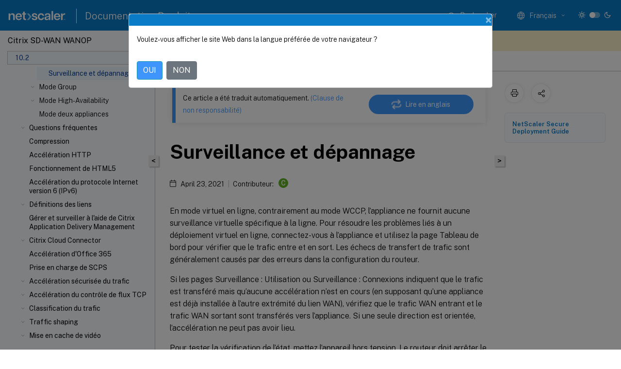

--- FILE ---
content_type: text/html; charset=UTF-8
request_url: https://docs.netscaler.com/fr-fr/citrix-sd-wan-wanop/10-2/cb-deployment-modes-con/br-adv-virt-inline-mode-con/br-adv-monit-trouble-con.html
body_size: 16970
content:
<!DOCTYPE html>
<html lang="fr-x-mtfrom-en" class="theme" style="visibility:hidden">
    <head>
<meta http-equiv="Content-Type" content="text/html; charset=UTF-8">
    <meta charset="UTF-8">
    <meta http-equiv="X-UA-Compatible" content="IE=edge">
    <meta name="viewport" content="width=device-width, initial-scale=1.0, maximum-scale=12.0, user-scalable=yes">
    
    
   
    <title>Surveillance et dépannage | Citrix SD-WAN WANOP 10.2</title>
	
    <meta name="description" content="En mode virtuel en ligne, contrairement au mode WCCP, l’appliance ne fournit aucune surveillance virtuelle spécifique à la ligne. Pour résoudre les problèmes liés à un déploiement virtuel en ligne, connectez-vous à l’appliance et utilisez la page Tableau de bord pour vérifier que le trafic entre et en sort.">
	
    <meta name="ctx_product" content="sd_wan_wanop_main">
    
    <meta name="ctx_product_version" content="sd_wan_wanop_10_2">
    <meta name="lastModified" content="April 23, 2021">
<meta name="googlebot" content="noindex">
<meta name="robots" content="noindex">
<meta name="mt_fly_provider" content="">
    <meta name="lang_code" content="fr-fr">
       <meta name="mt_pt_provider" content="amz">
       <link rel="alternate machine-translated-from" hreflang="en" href="/en-us/citrix-sd-wan-wanop/10-2/cb-deployment-modes-con/br-adv-virt-inline-mode-con/br-adv-monit-trouble-con.html">
       
    <meta name="google-site-verification" content="vsmeIST81_ULm9HbCgrEHFrDA9QJAevauWZW-GQhmMI">
    

    

      <link rel="preconnect" href="https://consent.trustarc.com" crossorigin>   

   <link rel="preconnect" href="https://fonts.gstatic.com" crossorigin>

    <link rel="preload" as="style" href="https://fonts.googleapis.com/css2?family=Public+Sans:wght@300;400;600;700&amp;display=swap">

    <link rel="stylesheet" href="https://fonts.googleapis.com/css2?family=Public+Sans:wght@300;400;600;700&amp;display=swap" media="print" onload="this.media='all'">

        
   
    <link rel="preload" as="style" href="/assets/main.css">
    <link rel="stylesheet" href="/assets/main.css">



    <link rel="canonical" href="/fr-fr/citrix-sd-wan-wanop/10-2/cb-deployment-modes-con/br-adv-virt-inline-mode-con/br-adv-monit-trouble-con.html">
    <link rel="icon" type="image/vnd.microsoft.icon" href="/assets/images/favicon.ico">
    <link rel="apple-touch-icon" href="/assets/images/apple-touch-icon.png">
  
    
    
</head>

    <body class="doc">
        <div class="docs-container-fluid">
            <div class="row no-gutters docs-header-container" id="docs-header-container-id">
                <div class="col-sm-12 col-md-12 docs-page-header">
                    
                        
<header class="docs-header clearfix">
  <!-- <button type="button" id="extra-close-button" class="close" data-dismiss="modal" aria-label="Close">
        <span aria-hidden="true">&times;</span>
    </button> -->

  <div class="md-search">
    <div class="md-search-close">
      <span class="docs-icon icon-close"></span>
    </div>
  </div>
  <div class="header-left">
    <div class="docs-icon icon-hamburger md-hamburger"></div>

    <a class="site-title" onclick="location.href='http://netscaler.com';">
      <img class="add-header-logo">
      
    </a>
    <span class="header-divider"> </span>
    <a href="/fr-fr" class="site-title-text">Documentation Produit</a>
  </div>
  <div class="header-right">
    <div class="search-bar-container">
<!-- Button trigger modal -->
<button type="button" class="btn btn-primary search-btn-homepage" data-toggle="modal" data-target="#algoliaModal" id="search-btn">
  <span class="docs-icon icon-search"></span>
  <div class="search-box-new"> Rechercher</div>
</button>

<input type="hidden" id="search_type" value="Tapez pour rechercher">
<input type="hidden" id="search_no_results" value="Aucun résultat">
<input type="hidden" id="search_filter" value="Filtres">
<input type="hidden" id="search_refine" value="Affiner les résultats">
<input type="hidden" id="search_clear_all" value="Tout effacer">
<input type="hidden" id="search_citrix_pro_doc" value="Rechercher la documentation Produit">
<input type="hidden" id="search_query" value="Essayez une recherche différente ou moins spécifique. Supprimez tous les filtres sélectionnés. Les exemples de recherche incluent mise à niveau, espace de travail, certificat.">
<input type="hidden" id="search_recommended" value="Sujets recommandés">
<input type="hidden" id="search_related_topics" value="Rubriques connexes dans Citrix Tech Zone">
<input type="hidden" id="search_no_result_tech_zone" value="Aucun résultat trouvé dans Tech Zone">
<input type="hidden" id="search_show_more" value="Afficher plus dans Tech Zone">
<input type="hidden" id="search_query_all" value="Rechercher dans tous les produits">
<input type="hidden" id="search_featured" value="Sujets d" int>
<input type="hidden" id="search_active_filter" value="Filtre sélectionné">

  <!-- Modal -->
  <div class="modal fade" id="algoliaModal" data-backdrop="false" tabindex="-1" role="dialog" aria-labelledby="algoliaModalLabel" aria-hidden="true">
    <div class="modal-dialog modal-dialog-scrollable" role="document">
      <div class="modal-content search-modal-content">
        <div class="modal-body search-modal-body" id="modal-box-algolia">
          <div>
            <div class="search-filter-head">
              <div class="inner-div">
                <div class="close-search-modal-mobile" data-dismiss="modal" aria-label="Close">
                 <span class="docs-icon algolia-modal-close-icon icon-arrow-back-search"></span>
                </div> 
                <div id="autocomplete">
                </div>
                <div class="close-search-modal" data-dismiss="modal" aria-label="Close">
                  <p>Fermer</p> <span class="docs-icon icon-clearAll-search"></span>
                </div>
                <div class="mobile-filter" id="mobile-filter-button"><span class="docs-icon icon-filter"></span></div>    
              </div>
            </div>
            <div class="search-hits">
              <div class="products-heading">
                <div class="prod">
                <div class="refine-heading">Affiner les résultats</div>
                <div id="clear-refinement" class="bg-ss-clear"></div>
                </div>
                <div id="hierarchical-menu">
                  <input type="text" id="product-search" class="product-searchbox" placeholder="Rechercher des produits">
                  <p class="select-product-mobile">Sélectionner un produit</p>
                </div>
              </div>
              <div class="mobile-apply-filter" id="mobile-filter-div">
                <div class="mobile-apply-filter-inner">
                  <div id="apply-filter">Appliquer</div>
                  <div id="clear-refinement-mobile">Tout effacer</div>
                </div>
              </div>
              <div id="result-div">
                <div id="query-suggestion-div"></div>
                <div class="show-filter">
                  <div id="selected-message">Filtre sélectionné</div>
                  <div id="current-refinements"></div>
                </div>
                <div id="empty-search-algolia">
                  <div class="search-icon-big">
                    <span class="docs-icon icon-search no-result"></span>
                  </div>
                  <div class="empty-message-class">
                     <div class="empty-message-line-1 modal-text-center">Rechercher la documentation Produit</div>
                  </div>
                </div>
                <div id="infinite-hits-custom" class="hits-container" style="display:none;">
                </div>
              </div>
            </div>
          </div>
        </div>
      </div>
    </div>
  </div>

      <span class="docs-icon icon-search md-search-submit"></span>
    </div>
<div class="language-container">
    <button type="button" class="btn btn-default dropdown-toggle" data-toggle="dropdown" aria-haspopup="true" aria-expanded="false" onclick="loadCaptcha('language')">
        <i class="docs-icon icon-globe cx-globe lang-selected"></i>
        <span class="lang-selected-text"></span>
        <span class="docs-icon dropdown-arrow icon-arrow-down-rounded"></span>
    </button>
        
    <ul class="dropdown-menu">
        <li class="lang active lang-desktop">
            <a class="language-option" href="/en-us/citrix-sd-wan-wanop/10-2/cb-deployment-modes-con/br-adv-virt-inline-mode-con/br-adv-monit-trouble-con.html?lang-switch=true">
                <div class="lang-p">
                    English
                </div>
            </a>
        </li>
        <li class="lang active lang-mobile">
            <a class="language-option" href="/en-us/citrix-sd-wan-wanop/10-2/cb-deployment-modes-con/br-adv-virt-inline-mode-con/br-adv-monit-trouble-con.html?lang-switch=true">
                <div class="lang-p">
                    EN
                </div>
            </a>
        </li>
            <li class="lang active lang-desktop">
                <a class='language-option mt-lang' href='/de-de/citrix-sd-wan-wanop/10-2/cb-deployment-modes-con/br-adv-virt-inline-mode-con/br-adv-monit-trouble-con?lang-switch=true'>
                    <div class="lang-p">
                        <span class="lang-txt">Deutsch</span>
                        <span class="docs-icon icon-mt"></span>
                        <p class="img_description">Machine Translated</p>
                    </div>
                </a>
            </li>
            <li class="lang active lang-mobile">
                <a class='language-option mt-lang' href='/de-de/citrix-sd-wan-wanop/10-2/cb-deployment-modes-con/br-adv-virt-inline-mode-con/br-adv-monit-trouble-con?lang-switch=true'>
                    <div class="lang-p">
                        <span class="lang-txt">DE</span>
                        <span class="docs-icon icon-mt"></span>
                        <p class="img_description">Machine Translated</p>
                    </div>
                </a>
            </li>
            <li class="lang active lang-desktop">
                <a class='language-option mt-lang' href='/fr-fr/citrix-sd-wan-wanop/10-2/cb-deployment-modes-con/br-adv-virt-inline-mode-con/br-adv-monit-trouble-con?lang-switch=true'>
                    <div class="lang-p">
                        <span class="lang-txt">Français</span>
                        <span class="docs-icon icon-mt"></span>
                        <p class="img_description">Machine Translated</p>
                    </div>
                </a>
            </li>
            <li class="lang active lang-mobile">
                <a class='language-option mt-lang' href='/fr-fr/citrix-sd-wan-wanop/10-2/cb-deployment-modes-con/br-adv-virt-inline-mode-con/br-adv-monit-trouble-con?lang-switch=true'>
                    <div class="lang-p">
                        <span class="lang-txt">FR</span>
                        <span class="docs-icon icon-mt"></span>
                        <p class="img_description">Machine Translated</p>
                    </div>
                </a>
            </li>
            <li class="lang active lang-desktop">
                <a class='language-option mt-lang' href='/es-es/citrix-sd-wan-wanop/10-2/cb-deployment-modes-con/br-adv-virt-inline-mode-con/br-adv-monit-trouble-con?lang-switch=true'>
                    <div class="lang-p">
                        <span class="lang-txt">Español</span>
                        <span class="docs-icon icon-mt"></span>
                        <p class="img_description">Machine Translated</p>
                    </div>
                </a>
            </li>
            <li class="lang active lang-mobile">
                <a class='language-option mt-lang' href='/es-es/citrix-sd-wan-wanop/10-2/cb-deployment-modes-con/br-adv-virt-inline-mode-con/br-adv-monit-trouble-con?lang-switch=true'>
                    <div class="lang-p">
                        <span class="lang-txt">ES</span>
                        <span class="docs-icon icon-mt"></span>
                        <p class="img_description">Machine Translated</p>
                    </div>
                </a>
            </li>
            <li class="lang active lang-desktop">
                <a class='language-option mt-lang' href='/zh-cn/citrix-sd-wan-wanop/10-2/cb-deployment-modes-con/br-adv-virt-inline-mode-con/br-adv-monit-trouble-con?lang-switch=true'>
                    <div class="lang-p">
                        <span class="lang-txt">简体中文</span>
                        <span class="docs-icon icon-mt"></span>
                        <p class="img_description">Machine Translated</p>
                    </div>
                </a>
            </li>
            <li class="lang active lang-mobile">
                <a class='language-option mt-lang' href='/zh-cn/citrix-sd-wan-wanop/10-2/cb-deployment-modes-con/br-adv-virt-inline-mode-con/br-adv-monit-trouble-con?lang-switch=true'>
                    <div class="lang-p">
                        <span class="lang-txt">ZH</span>
                        <span class="docs-icon icon-mt"></span>
                        <p class="img_description">Machine Translated</p>
                    </div>
                </a>
            </li>
            <li class="lang active lang-desktop">
                <a class='language-option mt-lang' href='/ja-jp/citrix-sd-wan-wanop/10-2/cb-deployment-modes-con/br-adv-virt-inline-mode-con/br-adv-monit-trouble-con?lang-switch=true'>
                    <div class="lang-p">
                        <span class="lang-txt">日本語</span>
                        <span class="docs-icon icon-mt"></span>
                        <p class="img_description">Machine Translated</p>
                    </div>
                </a>
            </li>
            <li class="lang active lang-mobile">
                <a class='language-option mt-lang' href='/ja-jp/citrix-sd-wan-wanop/10-2/cb-deployment-modes-con/br-adv-virt-inline-mode-con/br-adv-monit-trouble-con?lang-switch=true'>
                    <div class="lang-p">
                        <span class="lang-txt">JA</span>
                        <span class="docs-icon icon-mt"></span>
                        <p class="img_description">Machine Translated</p>
                    </div>
                </a>
            </li>
    </ul>
</div>



    <div class="light-toggle-box">
      <div class="light docs-actions-item">
        <span data-content="Thème léger">
          <i class="docs-icon icon-sun"></i>
        </span>
      </div>
      <label class="switch">
        <input id="switch_theme" type="checkbox">
        <span class="slider round"></span>
      </label>
      <div class="dark docs-actions-item">
        <span data-content="Thème sombre">
          <i class="docs-icon icon-moon"></i>
        </span>
      </div>
    </div>

    <button class="themebtn-switch">
      <span data-content="Thème léger" class="theme-mobile">
        <i class="docs-icon icon-sun"></i>
      </span>
    </button>
  </div>
</header>


                    
					 <div id="docs-banner">
                        <div id="banner-div" style="display: none;" data-component="dismissible-item" data-expiry="1000" data-id="welcome-banner" data-type="info" data-value='&lt;div&gt;&lt;p id="text-banner"&gt;&lt;/p&gt;&lt;p id="new-banner"&gt;&lt;/p&gt;&lt;/div&gt;'></div>


                    </div>
                </div>
            </div>
            <div class="row no-gutters">
                <div class="col-sm-12 col-md-12 docs-page-content">
			<div id="invisible-recaptcha"></div>
     			 <input type="hidden" id="recaptchaVal" value="">
                    
   
<div class="row no-gutters" id="collapse">
  <div class="col-3 col-md-4 col-lg-3 content-left-wrapper">
    <div class="left-wrapper">
      
      

    
   <div class="version-name-class">
       <span class="version-name">Citrix SD-WAN WANOP</span>
   </div>
    <div class="cx-version-options">
        <div class="dropdown">
            
            <button class="btn btn-secondary dropdown-toggle docsproductversiondropdown" type="button" data-toggle="dropdown" aria-haspopup="true" aria-expanded="false">
                <p class="version-name-container">
                     <span class="version-name">10.2</span>
                    
                </p>
                <span class="docs-icon icons-arrow-version-selector"></span>
                
            </button>
            <div class="dropdown-menu" aria-labelledby="dropdownMenuButton">
            
              <a class="dropdown-item" data-version-url="/fr-fr/citrix-sd-wan-wanop/11-3">11.3</a>
            
              <a class="dropdown-item" data-version-url="/fr-fr/citrix-sd-wan-wanop/11-2/cb-deployment-modes-con/br-adv-virt-inline-mode-con/br-adv-monit-trouble-con.html">11.2</a>
            
              <a class="dropdown-item" data-version-url="/fr-fr/citrix-sd-wan-wanop/11-1/cb-deployment-modes-con/br-adv-virt-inline-mode-con/br-adv-monit-trouble-con.html">11.1</a>
            
              <a class="dropdown-item" data-version-url="/fr-fr/citrix-sd-wan-wanop/11/cb-deployment-modes-con/br-adv-virt-inline-mode-con/br-adv-monit-trouble-con.html">11.0</a>
            
              <a class="dropdown-item" data-version-url="/fr-fr/citrix-sd-wan-wanop/10-2/cb-deployment-modes-con/br-adv-virt-inline-mode-con/br-adv-monit-trouble-con.html">10.2</a>
            
            </div>
        </div>
    </div>


<div class="left-nav">
    <div class="overlay"></div>
    <ul class="ctx-sub-menu scrollable">
                <li>
                    
                    <p>
                    
                        
                        
                        
                        
                        <a href='/fr-fr/citrix-sd-wan-wanop/10-2/about-sd-wan-wanop'>
                            À propos de Citrix SD-WAN WANOP
                            
                            
                        </a>
                    </p>
                 </li>
                <li class="has-sub-nav-li">
                    
                    <p>
                        <span class="ctx-sub-menu-group-link has-sub-nav docs-icon icon-arrow-down-rounded"></span>
                    
                        
                        
                        
                        
                        <a class='ctx-sub-menu-group-title' href='/fr-fr/citrix-sd-wan-wanop/10-2/get-started-with-sd-wan-wanop'>
                            Prise en main de Citrix SD-WAN WANOP
                            
                            
                        </a>
                    </p>
                        <ul id="ctx-sub-menu-children" class="ctx-sub-menu-closed">
                                <li>
                                    <p>  
                                        <a href='/fr-fr/citrix-sd-wan-wanop/10-2/get-started-with-sd-wan-wanop/select-an-appliance-based-on-capacity'>Sélectionner une appliance en fonction de la capacité</a>
                                </p>
</li>
                                <li class="has-sub-nav-li">
                                    <p> <!-- rendering second level child -->
                                        <span class="ctx-sub-menu-group-link has-sub-nav docs-icon icon-arrow-down-rounded"></span>  
                                        <a class='ctx-sub-menu-group-title' href='/fr-fr/citrix-sd-wan-wanop/10-2/get-started-with-sd-wan-wanop/select-deployment-mode-based-on-datacenter-topology'>Sélectionner le mode de déploiement en fonction de la topologie du centre de données</a> <!-- rendering second level child -->
                                    </p>
                                    <ul id="ctx-sub-menu-children" class="ctx-sub-menu-closed">
                                                <li>
                                                    <p>  
                                                        <a href='/fr-fr/citrix-sd-wan-wanop/10-2/get-started-with-sd-wan-wanop/select-deployment-mode-based-on-datacenter-topology/site-with-one-wan-router'>
                                                        Sites avec un routeur WAN </a>
                                                    </p>
                                                </li>
                                                <li>
                                                    <p>  
                                                        <a href='/fr-fr/citrix-sd-wan-wanop/10-2/get-started-with-sd-wan-wanop/select-deployment-mode-based-on-datacenter-topology/sites-with-multiple-wan-routers'>
                                                        Sites avec plusieurs routeurs WAN </a>
                                                    </p>
                                                </li>
                                                <li>
                                                    <p>  
                                                        <a href='/fr-fr/citrix-sd-wan-wanop/10-2/get-started-with-sd-wan-wanop/select-deployment-mode-based-on-datacenter-topology/appliance-failure-handled-in-various-deployment-modes'>
                                                        Défaillance de l'appliance gérée dans différents modes de déploiement </a>
                                                    </p>
                                                </li>
                                    </ul>
                                </li>
                                <li>
                                    <p>  
                                        <a href='/fr-fr/citrix-sd-wan-wanop/10-2/get-started-with-sd-wan-wanop/supported-mode-and-feature-matrix'>Matrice des fonctionnalités et modes pris en charge</a>
                                </p>
</li>
                                <li>
                                    <p>  
                                        <a href='/fr-fr/citrix-sd-wan-wanop/10-2/get-started-with-sd-wan-wanop/configure-sd-wan-wanop-plug-in-with-access-gateway-vpns'>Configurer le plug-in Citrix SD-WAN WANOP avec des VPN Access Gateway</a>
                                </p>
</li>
                                <li>
                                    <p>  
                                        <a href='/fr-fr/citrix-sd-wan-wanop/10-2/get-started-with-sd-wan-wanop/install-on-azure'>Déployer SD-WAN WANOP VPX sur Microsoft Azure</a>
                                </p>
</li>
                        </ul>
                 </li>
                <li>
                    
                    <p>
                    
                        
                        
                        
                        
                        <a href='/fr-fr/citrix-sd-wan-wanop/10-2/wanop-upgrading-procedure'>
                            Procédure de mise à niveau de SD-WAN WANOP
                            
                            
                        </a>
                    </p>
                 </li>
                <li class="has-sub-nav-li">
                    
                    <p>
                        <span class="ctx-sub-menu-group-link has-sub-nav docs-icon icon-arrow-down-rounded"></span>
                    
                        
                        
                        
                        
                        <a class='ctx-sub-menu-group-title' href='/fr-fr/citrix-sd-wan-wanop/10-2/initial-configuration'>
                            Configuration initiale
                            
                            
                        </a>
                    </p>
                        <ul id="ctx-sub-menu-children" class="ctx-sub-menu-closed">
                                <li>
                                    <p>  
                                        <a href='/fr-fr/citrix-sd-wan-wanop/10-2/initial-configuration/cb-ini-config-4k-prereq-con'>Conditions préalables</a>
                                </p>
</li>
                                <li>
                                    <p>  
                                        <a href='/fr-fr/citrix-sd-wan-wanop/10-2/initial-configuration/cb-ini-config-4k-deploy-worksheet-con'>Fiche de déploiement</a>
                                </p>
</li>
                                <li class="has-sub-nav-li">
                                    <p> <!-- rendering second level child -->
                                        <span class="ctx-sub-menu-group-link has-sub-nav docs-icon icon-arrow-down-rounded"></span>  
                                        <a class='ctx-sub-menu-group-title' href='/fr-fr/citrix-sd-wan-wanop/10-2/initial-configuration/cb-ini-config-4k-appliance-con'>Configuration de l'appliance</a> <!-- rendering second level child -->
                                    </p>
                                    <ul id="ctx-sub-menu-children" class="ctx-sub-menu-closed">
                                                <li>
                                                    <p>  
                                                        <a href='/fr-fr/citrix-sd-wan-wanop/10-2/initial-configuration/cb-ini-config-4k-appliance-con/cb-ini-config-4k-assign-mgmntip-eth-con'>
                                                        Affectation d'une adresse IP de gestion via le port Ethernet </a>
                                                    </p>
                                                </li>
                                                <li>
                                                    <p>  
                                                        <a href='/fr-fr/citrix-sd-wan-wanop/10-2/initial-configuration/cb-ini-config-4k-appliance-con/cb-ini-config-4k-assign-mgmntip-serial-con'>
                                                        Affectation d'une adresse IP de gestion via le port série </a>
                                                    </p>
                                                </li>
                                                <li>
                                                    <p>  
                                                        <a href='/fr-fr/citrix-sd-wan-wanop/10-2/initial-configuration/cb-ini-config-4k-appliance-con/cb-ini-config-4k-prov-appliance-con'>
                                                        Provisionnement de l'appliance </a>
                                                    </p>
                                                </li>
                                    </ul>
                                </li>
                        </ul>
                 </li>
                <li class="has-sub-nav-li">
                    
                    <p>
                        <span class="ctx-sub-menu-group-link has-sub-nav docs-icon icon-arrow-up-rounded "></span>
                    
                        
                        
                        
                        
                        <a class='ctx-sub-menu-group-title' href='/fr-fr/citrix-sd-wan-wanop/10-2/cb-deployment-modes-con'>
                            Modes de déploiement
                            
                            
                        </a>
                    </p>
                        <ul id="ctx-sub-menu-children" class="ctx-sub-menu-child-open">
                                <li class="has-sub-nav-li">
                                    <p> <!-- rendering second level child -->
                                        <span class="ctx-sub-menu-group-link has-sub-nav docs-icon icon-arrow-down-rounded"></span>  
                                        <a class='ctx-sub-menu-group-title' href='/fr-fr/citrix-sd-wan-wanop/10-2/cb-deployment-modes-con/br-adv-using-eth-ports-con'>Personnalisation des ports Ethernet</a> <!-- rendering second level child -->
                                    </p>
                                    <ul id="ctx-sub-menu-children" class="ctx-sub-menu-closed">
                                                <li>
                                                    <p>  
                                                        <a href='/fr-fr/citrix-sd-wan-wanop/10-2/cb-deployment-modes-con/br-adv-using-eth-ports-con/br-adv-port-param-con'>
                                                        Paramètres de port </a>
                                                    </p>
                                                </li>
                                                <li>
                                                    <p>  
                                                        <a href='/fr-fr/citrix-sd-wan-wanop/10-2/cb-deployment-modes-con/br-adv-using-eth-ports-con/br-adv-acc-bridges-con'>
                                                        Ponts accélérés (apA et apB) </a>
                                                    </p>
                                                </li>
                                                <li>
                                                    <p>  
                                                        <a href='/fr-fr/citrix-sd-wan-wanop/10-2/cb-deployment-modes-con/br-adv-using-eth-ports-con/br-adv-mother-ports-con'>
                                                        Ports de carte-mère </a>
                                                    </p>
                                                </li>
                                                <li>
                                                    <p>  
                                                        <a href='/fr-fr/citrix-sd-wan-wanop/10-2/cb-deployment-modes-con/br-adv-using-eth-ports-con/br-adv-vlan-supp-con'>
                                                        Prise en charge de VLAN </a>
                                                    </p>
                                                </li>
                                    </ul>
                                </li>
                                <li class="has-sub-nav-li">
                                    <p> <!-- rendering second level child -->
                                        <span class="ctx-sub-menu-group-link has-sub-nav docs-icon icon-arrow-down-rounded"></span>  
                                        <a class='ctx-sub-menu-group-title' href='/fr-fr/citrix-sd-wan-wanop/10-2/cb-deployment-modes-con/br-adv-using-eth-ports-con'>Mode Inline</a> <!-- rendering second level child -->
                                    </p>
                                    <ul id="ctx-sub-menu-children" class="ctx-sub-menu-closed">
                                                <li>
                                                    <p>  
                                                        <a href='/fr-fr/citrix-sd-wan-wanop/10-2/cb-deployment-modes-con/br-adv-inline-mode-con/br-adv-ether-byp-linkdown-prop-con'>
                                                        Contournement d'Ethernet et propagation de déconnexion </a>
                                                    </p>
                                                </li>
                                                <li>
                                                    <p>  
                                                        <a href='/fr-fr/citrix-sd-wan-wanop/10-2/cb-deployment-modes-con/br-adv-inline-mode-con/br-adv-acc-entire-site-con'>
                                                        Accélération d'un site entier </a>
                                                    </p>
                                                </li>
                                                <li>
                                                    <p>  
                                                        <a href='/fr-fr/citrix-sd-wan-wanop/10-2/cb-deployment-modes-con/br-adv-inline-mode-con/br-adv-part-site-acc-con'>
                                                        Accélération partielle du site </a>
                                                    </p>
                                                </li>
                                    </ul>
                                </li>
                                <li class="has-sub-nav-li">
                                    <p> <!-- rendering second level child -->
                                        <span class="ctx-sub-menu-group-link has-sub-nav docs-icon icon-arrow-down-rounded"></span>  
                                        <a class='ctx-sub-menu-group-title' href='/fr-fr/citrix-sd-wan-wanop/10-2/cb-deployment-modes-con/br-adv-wccp-mode-con'>Mode WCCP</a> <!-- rendering second level child -->
                                    </p>
                                    <ul id="ctx-sub-menu-children" class="ctx-sub-menu-closed">
                                                <li>
                                                    <p>  
                                                        <a href='/fr-fr/citrix-sd-wan-wanop/10-2/cb-deployment-modes-con/br-adv-wccp-mode-con/cb-wccp-mode-non-cluster-con'>
                                                        Mode WCCP (non clusterisé) </a>
                                                    </p>
                                                </li>
                                                <li>
                                                    <p>  
                                                        <a href='/fr-fr/citrix-sd-wan-wanop/10-2/cb-deployment-modes-con/br-adv-wccp-mode-con/cb-wccp-cluster-wrapper-con'>
                                                        Clustering WCCP </a>
                                                    </p>
                                                </li>
                                    </ul>
                                </li>
                                <li class="has-sub-nav-li">
                                    <p class="child-active"> <!-- rendering second level child -->
                                        <span class="ctx-sub-menu-group-link has-sub-nav docs-icon icon-arrow-up-rounded "></span>  
                                        <a class='ctx-sub-menu-group-title' href='/fr-fr/citrix-sd-wan-wanop/10-2/cb-deployment-modes-con/br-adv-virt-inline-mode-con'>Mode Virtual Inline</a> <!-- rendering second level child -->
                                    </p>
                                    <ul id="ctx-sub-menu-children" class="ctx-sub-menu-child-open">
                                                <li>
                                                    <p>  
                                                        <a href='/fr-fr/citrix-sd-wan-wanop/10-2/cb-deployment-modes-con/br-adv-virt-inline-mode-con/br-adv-config-pack-forw-con'>
                                                        Configuration du transfert de paquets sur l'appliance </a>
                                                    </p>
                                                </li>
                                                <li>
                                                    <p>  
                                                        <a href='/fr-fr/citrix-sd-wan-wanop/10-2/cb-deployment-modes-con/br-adv-virt-inline-mode-con/br-adv-router-conf-con'>
                                                        Configuration du routeur </a>
                                                    </p>
                                                </li>
                                                <li>
                                                    <p>  
                                                        <a href='/fr-fr/citrix-sd-wan-wanop/10-2/cb-deployment-modes-con/br-adv-virt-inline-mode-con/br-adv-virt-inline-mult-wan-con'>
                                                        Virtual Inline pour environnements WAN multiples </a>
                                                    </p>
                                                </li>
                                                <li>
                                                    <p>  
                                                        <a href='/fr-fr/citrix-sd-wan-wanop/10-2/cb-deployment-modes-con/br-adv-virt-inline-mode-con/br-adv-virt-inline-high-avail-con'>
                                                        Mode Virtual Inline et haute disponibilité </a>
                                                    </p>
                                                </li>
                                                <li>
                                                    <p class="active">
                                                        Surveillance et dépannage
                                                    </p>
                                                </li>
                                    </ul>
                                </li>
                                <li class="has-sub-nav-li">
                                    <p> <!-- rendering second level child -->
                                        <span class="ctx-sub-menu-group-link has-sub-nav docs-icon icon-arrow-down-rounded"></span>  
                                        <a class='ctx-sub-menu-group-title' href='/fr-fr/citrix-sd-wan-wanop/10-2/cb-deployment-modes-con/br-adv-group-mode-con'>Mode Group</a> <!-- rendering second level child -->
                                    </p>
                                    <ul id="ctx-sub-menu-children" class="ctx-sub-menu-closed">
                                                <li>
                                                    <p>  
                                                        <a href='/fr-fr/citrix-sd-wan-wanop/10-2/cb-deployment-modes-con/br-adv-group-mode-con/br-adv-when-to-use-group-mode-con'>
                                                        Quand utiliser le mode Group </a>
                                                    </p>
                                                </li>
                                                <li>
                                                    <p>  
                                                        <a href='/fr-fr/citrix-sd-wan-wanop/10-2/cb-deployment-modes-con/br-adv-group-mode-con/br-adv-how-group-mode-works-con'>
                                                        Fonctionnement du mode Group </a>
                                                    </p>
                                                </li>
                                                <li>
                                                    <p>  
                                                        <a href='/fr-fr/citrix-sd-wan-wanop/10-2/cb-deployment-modes-con/br-adv-group-mode-con/br-adv-enable-group-mode-tsk'>
                                                        Activation du mode Group </a>
                                                    </p>
                                                </li>
                                                <li>
                                                    <p>  
                                                        <a href='/fr-fr/citrix-sd-wan-wanop/10-2/cb-deployment-modes-con/br-adv-group-mode-con/br-adv-forw-rules-tsk'>
                                                        Règles de transfert </a>
                                                    </p>
                                                </li>
                                                <li>
                                                    <p>  
                                                        <a href='/fr-fr/citrix-sd-wan-wanop/10-2/cb-deployment-modes-con/br-adv-group-mode-con/br-adv-monit-trouble-group-mode-tsk'>
                                                        Surveillance et dépannage du mode Group </a>
                                                    </p>
                                                </li>
                                    </ul>
                                </li>
                                <li class="has-sub-nav-li">
                                    <p> <!-- rendering second level child -->
                                        <span class="ctx-sub-menu-group-link has-sub-nav docs-icon icon-arrow-down-rounded"></span>  
                                        <a class='ctx-sub-menu-group-title' href='/fr-fr/citrix-sd-wan-wanop/10-2/cb-deployment-modes-con/br-adv-using-eth-ports-con'>Mode High-Availability</a> <!-- rendering second level child -->
                                    </p>
                                    <ul id="ctx-sub-menu-children" class="ctx-sub-menu-closed">
                                                <li>
                                                    <p>  
                                                        <a href='/fr-fr/citrix-sd-wan-wanop/10-2/cb-deployment-modes-con/br-adv-high-avail-mode-con/br-adv-how-high-avail-works-con'>
                                                        Fonctionnement du mode High-Availability </a>
                                                    </p>
                                                </li>
                                                <li>
                                                    <p>  
                                                        <a href='/fr-fr/citrix-sd-wan-wanop/10-2/cb-deployment-modes-con/br-adv-high-avail-mode-con/br-adv-cabling-req-con'>
                                                        Exigences de câblage </a>
                                                    </p>
                                                </li>
                                                <li>
                                                    <p>  
                                                        <a href='/fr-fr/citrix-sd-wan-wanop/10-2/cb-deployment-modes-con/br-adv-high-avail-mode-con/br-adv-other-req-con'>
                                                        Autres exigences </a>
                                                    </p>
                                                </li>
                                                <li>
                                                    <p>  
                                                        <a href='/fr-fr/citrix-sd-wan-wanop/10-2/cb-deployment-modes-con/br-adv-high-avail-mode-con/br-adv-manag-high-avail-pair-con'>
                                                        Gestion de l'accès à la paire haute disponibilité </a>
                                                    </p>
                                                </li>
                                                <li>
                                                    <p>  
                                                        <a href='/fr-fr/citrix-sd-wan-wanop/10-2/cb-deployment-modes-con/br-adv-high-avail-mode-con/br-adv-config-high-avail-pair-tsk'>
                                                        Configuration de la paire haute disponibilité </a>
                                                    </p>
                                                </li>
                                                <li>
                                                    <p>  
                                                        <a href='/fr-fr/citrix-sd-wan-wanop/10-2/cb-deployment-modes-con/br-adv-high-avail-mode-con/br-adv-updat-sw-high-avail-tsk'>
                                                        Mise à jour du logiciel sur une paire haute disponibilité </a>
                                                    </p>
                                                </li>
                                                <li>
                                                    <p>  
                                                        <a href='/fr-fr/citrix-sd-wan-wanop/10-2/cb-deployment-modes-con/br-adv-high-avail-mode-con/br-adv-savrest-param-ha-pair-tsk'>
                                                        Sauvegarde et restauration des paramètres d'une paire haute disponibilité </a>
                                                    </p>
                                                </li>
                                                <li>
                                                    <p>  
                                                        <a href='/fr-fr/citrix-sd-wan-wanop/10-2/cb-deployment-modes-con/br-adv-high-avail-mode-con/br-adv-trouble-high-avail-pairs-con'>
                                                        Dépannage des paires haute disponibilité </a>
                                                    </p>
                                                </li>
                                    </ul>
                                </li>
                                <li>
                                    <p>  
                                        <a href='/fr-fr/citrix-sd-wan-wanop/10-2/cb-deployment-modes-con/two-box-deployment-mode'>Mode deux appliances</a>
                                </p>
</li>
                        </ul>
                 </li>
                <li class="has-sub-nav-li">
                    
                    <p>
                        <span class="ctx-sub-menu-group-link has-sub-nav docs-icon icon-arrow-down-rounded"></span>
                    
                        
                        
                        
                        
                        <a class='ctx-sub-menu-group-title' href='/fr-fr/citrix-sd-wan-wanop/10-2/faqs'>
                            Questions fréquentes
                            
                            
                        </a>
                    </p>
                        <ul id="ctx-sub-menu-children" class="ctx-sub-menu-closed">
                                <li>
                                    <p>  
                                        <a href='/fr-fr/citrix-sd-wan-wanop/10-2/faqs/acceleration'>Accélération</a>
                                </p>
</li>
                                <li>
                                    <p>  
                                        <a href='/fr-fr/citrix-sd-wan-wanop/10-2/faqs/cifs-and-mapi'>CIFS et MAPI</a>
                                </p>
</li>
                                <li>
                                    <p>  
                                        <a href='/fr-fr/citrix-sd-wan-wanop/10-2/faqs/compression'>Compression</a>
                                </p>
</li>
                                <li>
                                    <p>  
                                        <a href='/fr-fr/citrix-sd-wan-wanop/10-2/faqs/rpc-over-https'>RPC sur HTTPS</a>
                                </p>
</li>
                                <li>
                                    <p>  
                                        <a href='/fr-fr/citrix-sd-wan-wanop/10-2/faqs/scps'>SCPS</a>
                                </p>
</li>
                                <li>
                                    <p>  
                                        <a href='/fr-fr/citrix-sd-wan-wanop/10-2/faqs/secure-peering'>Peering sécurisé</a>
                                </p>
</li>
                                <li>
                                    <p>  
                                        <a href='/fr-fr/citrix-sd-wan-wanop/10-2/faqs/ssl-acceleration'>Accélération SSL</a>
                                </p>
</li>
                                <li>
                                    <p>  
                                        <a href='/fr-fr/citrix-sd-wan-wanop/10-2/faqs/sd-wan-wanop-plug-in'>Plug-in Citrix SD-WAN WANOP</a>
                                </p>
</li>
                                <li>
                                    <p>  
                                        <a href='/fr-fr/citrix-sd-wan-wanop/10-2/faqs/traffic-shaping'>Traffic Shaping</a>
                                </p>
</li>
                                <li>
                                    <p>  
                                        <a href='/fr-fr/citrix-sd-wan-wanop/10-2/faqs/upgrade'>Mise à niveau</a>
                                </p>
</li>
                                <li>
                                    <p>  
                                        <a href='/fr-fr/citrix-sd-wan-wanop/10-2/faqs/video-caching'>Mise en cache de vidéo</a>
                                </p>
</li>
                                <li>
                                    <p>  
                                        <a href='/fr-fr/citrix-sd-wan-wanop/10-2/faqs/office-365-accleration'>Accélération Office 365</a>
                                </p>
</li>
                        </ul>
                 </li>
                <li>
                    
                    <p>
                    
                        
                        
                        
                        
                        <a href='/fr-fr/citrix-sd-wan-wanop/10-2/compression'>
                            Compression
                            
                            
                        </a>
                    </p>
                 </li>
                <li>
                    
                    <p>
                    
                        
                        
                        
                        
                        <a href='/fr-fr/citrix-sd-wan-wanop/10-2/http-acceleration'>
                            Accélération HTTP
                            
                            
                        </a>
                    </p>
                 </li>
                <li>
                    
                    <p>
                    
                        
                        
                        
                        
                        <a href='/fr-fr/citrix-sd-wan-wanop/10-2/how-html5-works'>
                            Fonctionnement de HTML5
                            
                            
                        </a>
                    </p>
                 </li>
                <li>
                    
                    <p>
                    
                        
                        
                        
                        
                        <a href='/fr-fr/citrix-sd-wan-wanop/10-2/ipv6-acceleration'>
                            Accélération du protocole Internet version 6 (IPv6)
                            
                            
                        </a>
                    </p>
                 </li>
                <li class="has-sub-nav-li">
                    
                    <p>
                        <span class="ctx-sub-menu-group-link has-sub-nav docs-icon icon-arrow-down-rounded"></span>
                    
                        
                        
                        
                        
                        <a class='ctx-sub-menu-group-title' href='/fr-fr/citrix-sd-wan-wanop/10-2/link-definitions'>
                            Définitions des liens
                            
                            
                        </a>
                    </p>
                        <ul id="ctx-sub-menu-children" class="ctx-sub-menu-closed">
                                <li>
                                    <p>  
                                        <a href='/fr-fr/citrix-sd-wan-wanop/10-2/link-definitions/manage-link-definations-in-traffic-shaping'>Gérer les définitions de liens dans le traffic shaping</a>
                                </p>
</li>
                                <li>
                                    <p>  
                                        <a href='/fr-fr/citrix-sd-wan-wanop/10-2/link-definitions/configure-link-definitions'>Configurer les définitions de liens</a>
                                </p>
</li>
                        </ul>
                 </li>
                <li>
                    
                    <p>
                    
                        
                        
                        
                        
                        <a href='/fr-fr/citrix-sd-wan-wanop/10-2/manage-and-monitor-using-netscaler-mas'>
                            Gérer et surveiller à l'aide de Citrix Application Delivery Management
                            
                            
                        </a>
                    </p>
                 </li>
                <li class="has-sub-nav-li">
                    
                    <p>
                        <span class="ctx-sub-menu-group-link has-sub-nav docs-icon icon-arrow-down-rounded"></span>
                    
                        
                        
                        
                        
                        <a class='ctx-sub-menu-group-title' href='/fr-fr/citrix-sd-wan-wanop/10-2/cloud-connector'>
                            Citrix Cloud Connector
                            
                            
                        </a>
                    </p>
                        <ul id="ctx-sub-menu-children" class="ctx-sub-menu-closed">
                                <li>
                                    <p>  
                                        <a href='/fr-fr/citrix-sd-wan-wanop/10-2/cloud-connector/configure-cloud-connector-tunnel'>Configurer un tunnel Cloud Connector</a>
                                </p>
</li>
                                <li>
                                    <p>  
                                        <a href='/fr-fr/citrix-sd-wan-wanop/10-2/cloud-connector/configure-cloud-connector-tunnel-between-two-datacenters'>Configurer un tunnel Cloud Connector entre deux centres de données</a>
                                </p>
</li>
                                <li>
                                    <p>  
                                        <a href='/fr-fr/citrix-sd-wan-wanop/10-2/cloud-connector/configure-cloud-connector-tunnel-between-datacenter-and-aws'>Configurer un tunnel Cloud Connector entre un centre de données et AWS/Azure</a>
                                </p>
</li>
                        </ul>
                 </li>
                <li>
                    
                    <p>
                    
                        
                        
                        
                        
                        <a href='/fr-fr/citrix-sd-wan-wanop/10-2/office-365-acceleration'>
                            Accélération d'Office 365
                            
                            
                        </a>
                    </p>
                 </li>
                <li>
                    
                    <p>
                    
                        
                        
                        
                        
                        <a href='/fr-fr/citrix-sd-wan-wanop/10-2/scps-support'>
                            Prise en charge de SCPS
                            
                            
                        </a>
                    </p>
                 </li>
                <li class="has-sub-nav-li">
                    
                    <p>
                        <span class="ctx-sub-menu-group-link has-sub-nav docs-icon icon-arrow-down-rounded"></span>
                    
                        
                        
                        
                        
                        <a class='ctx-sub-menu-group-title' href='/fr-fr/citrix-sd-wan-wanop/10-2/secure-traffic-acceleration'>
                            Accélération sécurisée du trafic
                            
                            
                        </a>
                    </p>
                        <ul id="ctx-sub-menu-children" class="ctx-sub-menu-closed">
                                <li>
                                    <p>  
                                        <a href='/fr-fr/citrix-sd-wan-wanop/10-2/secure-traffic-acceleration/secure-peering'>Peering sécurisé</a>
                                </p>
</li>
                                <li class="has-sub-nav-li">
                                    <p> <!-- rendering second level child -->
                                        <span class="ctx-sub-menu-group-link has-sub-nav docs-icon icon-arrow-down-rounded"></span>  
                                        <a class='ctx-sub-menu-group-title' href='/fr-fr/citrix-sd-wan-wanop/10-2/secure-traffic-acceleration/cifs-smb2-mapi'>CIFS, SMB2 et MAPI</a> <!-- rendering second level child -->
                                    </p>
                                    <ul id="ctx-sub-menu-children" class="ctx-sub-menu-closed">
                                                <li>
                                                    <p>  
                                                        <a href='/fr-fr/citrix-sd-wan-wanop/10-2/secure-traffic-acceleration/cifs-smb2-mapi/configure-sd-wan-wanop-appliance-to-optimize-secure-windows-traffic'>
                                                        Configurer l'appliance Citrix SD-WAN WANOP pour optimiser la sécurité du trafic Windows </a>
                                                    </p>
                                                </li>
                                                <li>
                                                    <p>  
                                                        <a href='/fr-fr/citrix-sd-wan-wanop/10-2/secure-traffic-acceleration/cifs-smb2-mapi/configure-cifs-and-smb2-smb3-acceleration'>
                                                        Configurer l'accélération CIFS et SMB2/SMB3 </a>
                                                    </p>
                                                </li>
                                                <li>
                                                    <p>  
                                                        <a href='/fr-fr/citrix-sd-wan-wanop/10-2/secure-traffic-acceleration/cifs-smb2-mapi/configure-mapi-acceleration'>
                                                        Configurer l'accélération MAPI </a>
                                                    </p>
                                                </li>
                                    </ul>
                                </li>
                                <li class="has-sub-nav-li">
                                    <p> <!-- rendering second level child -->
                                        <span class="ctx-sub-menu-group-link has-sub-nav docs-icon icon-arrow-down-rounded"></span>  
                                        <a class='ctx-sub-menu-group-title' href='/fr-fr/citrix-sd-wan-wanop/10-2/secure-traffic-acceleration/ssl-compression'>Compression SSL</a> <!-- rendering second level child -->
                                    </p>
                                    <ul id="ctx-sub-menu-children" class="ctx-sub-menu-closed">
                                                <li>
                                                    <p>  
                                                        <a href='/fr-fr/citrix-sd-wan-wanop/10-2/secure-traffic-acceleration/ssl-compression/how-ssl-compression-works'>
                                                        Fonctionnement de la compression SSL </a>
                                                    </p>
                                                </li>
                                                <li>
                                                    <p>  
                                                        <a href='/fr-fr/citrix-sd-wan-wanop/10-2/secure-traffic-acceleration/ssl-compression/configure-ssl-compression'>
                                                        Configurer la compression SSL </a>
                                                    </p>
                                                </li>
                                                <li>
                                                    <p>  
                                                        <a href='/fr-fr/citrix-sd-wan-wanop/10-2/secure-traffic-acceleration/ssl-compression/ssl-compression-with-sd-wan-wanop-plug-in'>
                                                        Compression SSL avec le plug-in Citrix SD-WAN WANOP </a>
                                                    </p>
                                                </li>
                                    </ul>
                                </li>
                                <li>
                                    <p>  
                                        <a href='/fr-fr/citrix-sd-wan-wanop/10-2/secure-traffic-acceleration/rpc-over-http'>RPC sur HTTP</a>
                                </p>
</li>
                        </ul>
                 </li>
                <li class="has-sub-nav-li">
                    
                    <p>
                        <span class="ctx-sub-menu-group-link has-sub-nav docs-icon icon-arrow-down-rounded"></span>
                    
                        
                        
                        
                        
                        <a class='ctx-sub-menu-group-title' href='/fr-fr/citrix-sd-wan-wanop/10-2/tcp-flow-control-accleration'>
                            Accélération du contrôle de flux TCP
                            
                            
                        </a>
                    </p>
                        <ul id="ctx-sub-menu-children" class="ctx-sub-menu-closed">
                                <li>
                                    <p>  
                                        <a href='/fr-fr/citrix-sd-wan-wanop/10-2/tcp-flow-control-accleration/lossless-and-transparent-flow-control'>Contrôle du flux transparent et sans perte</a>
                                </p>
</li>
                                <li>
                                    <p>  
                                        <a href='/fr-fr/citrix-sd-wan-wanop/10-2/tcp-flow-control-accleration/speed-optimization'>Optimisation de la vitesse</a>
                                </p>
</li>
                                <li>
                                    <p>  
                                        <a href='/fr-fr/citrix-sd-wan-wanop/10-2/tcp-flow-control-accleration/auto-discovery-and-auto-configuration'>Détection automatique et configuration automatique</a>
                                </p>
</li>
                                <li>
                                    <p>  
                                        <a href='/fr-fr/citrix-sd-wan-wanop/10-2/tcp-flow-control-accleration/tcp-flow-control-modes'>Modes de contrôle de flux TCP</a>
                                </p>
</li>
                                <li>
                                    <p>  
                                        <a href='/fr-fr/citrix-sd-wan-wanop/10-2/tcp-flow-control-accleration/firewall-considerations'>Considérations sur les pare-feux</a>
                                </p>
</li>
                        </ul>
                 </li>
                <li class="has-sub-nav-li">
                    
                    <p>
                        <span class="ctx-sub-menu-group-link has-sub-nav docs-icon icon-arrow-down-rounded"></span>
                    
                        
                        
                        
                        
                        <a class='ctx-sub-menu-group-title' href='/fr-fr/citrix-sd-wan-wanop/10-2/traffic-classification'>
                            Classification du trafic
                            
                            
                        </a>
                    </p>
                        <ul id="ctx-sub-menu-children" class="ctx-sub-menu-closed">
                                <li>
                                    <p>  
                                        <a href='/fr-fr/citrix-sd-wan-wanop/10-2/traffic-classification/application-classifier'>Classificateur d'applications</a>
                                </p>
</li>
                                <li>
                                    <p>  
                                        <a href='/fr-fr/citrix-sd-wan-wanop/10-2/traffic-classification/service-class'>Classes de service</a>
                                </p>
</li>
                        </ul>
                 </li>
                <li class="has-sub-nav-li">
                    
                    <p>
                        <span class="ctx-sub-menu-group-link has-sub-nav docs-icon icon-arrow-down-rounded"></span>
                    
                        
                        
                        
                        
                        <a class='ctx-sub-menu-group-title' href='/fr-fr/citrix-sd-wan-wanop/10-2/traffic-shaping'>
                            Traffic shaping
                            
                            
                        </a>
                    </p>
                        <ul id="ctx-sub-menu-children" class="ctx-sub-menu-closed">
                                <li>
                                    <p>  
                                        <a href='/fr-fr/citrix-sd-wan-wanop/10-2/traffic-shaping/weighted-fair-queuing'>Mise en file d'attente pondérée (WFQ)</a>
                                </p>
</li>
                                <li>
                                    <p>  
                                        <a href='/fr-fr/citrix-sd-wan-wanop/10-2/traffic-shaping/traffic-shaping-policies'>Stratégies de traffic shaping</a>
                                </p>
</li>
                        </ul>
                 </li>
                <li class="has-sub-nav-li">
                    
                    <p>
                        <span class="ctx-sub-menu-group-link has-sub-nav docs-icon icon-arrow-down-rounded"></span>
                    
                        
                        
                        
                        
                        <a class='ctx-sub-menu-group-title' href='/fr-fr/citrix-sd-wan-wanop/10-2/video-caching'>
                            Mise en cache de vidéo
                            
                            
                        </a>
                    </p>
                        <ul id="ctx-sub-menu-children" class="ctx-sub-menu-closed">
                                <li>
                                    <p>  
                                        <a href='/fr-fr/citrix-sd-wan-wanop/10-2/video-caching/use-cases'>Scénarios de mise en cache de vidéo</a>
                                </p>
</li>
                                <li>
                                    <p>  
                                        <a href='/fr-fr/citrix-sd-wan-wanop/10-2/video-caching/configure-video-caching'>Configurer la mise en cache de vidéo</a>
                                </p>
</li>
                                <li>
                                    <p>  
                                        <a href='/fr-fr/citrix-sd-wan-wanop/10-2/video-caching/video-prepopulation'>Préremplissage de vidéo</a>
                                </p>
</li>
                                <li>
                                    <p>  
                                        <a href='/fr-fr/citrix-sd-wan-wanop/10-2/video-caching/verify-video-caching'>Vérifier la mise en cache de vidéo</a>
                                </p>
</li>
                                <li>
                                    <p>  
                                        <a href='/fr-fr/citrix-sd-wan-wanop/10-2/video-caching/manage-video-caching-sources'>Gérer les sources de mise en cache vidéo</a>
                                </p>
</li>
                        </ul>
                 </li>
                <li>
                    
                    <p>
                    
                        
                        
                        
                        
                        <a href='/fr-fr/citrix-sd-wan-wanop/10-2/wan-insight'>
                            WAN Insight
                            
                            
                        </a>
                    </p>
                 </li>
                <li>
                    
                    <p>
                    
                        
                        
                        
                        
                        <a href='/fr-fr/citrix-sd-wan-wanop/10-2/asymmetric-routing'>
                            Routage asymétrique
                            
                            
                        </a>
                    </p>
                 </li>
                <li class="has-sub-nav-li">
                    
                    <p>
                        <span class="ctx-sub-menu-group-link has-sub-nav docs-icon icon-arrow-down-rounded"></span>
                    
                        
                        
                        
                        
                        <a class='ctx-sub-menu-group-title' href='/fr-fr/citrix-sd-wan-wanop/10-2/wanopt-plug-in'>
                            Plug-in client Citrix SD-WAN WANOP
                            
                            
                        </a>
                    </p>
                        <ul id="ctx-sub-menu-children" class="ctx-sub-menu-closed">
                                <li>
                                    <p>  
                                        <a href='/fr-fr/citrix-sd-wan-wanop/10-2/wanopt-plug-in/hw-and-sw-requirements'>Configuration matérielle et logicielle requise</a>
                                </p>
</li>
                                <li>
                                    <p>  
                                        <a href='/fr-fr/citrix-sd-wan-wanop/10-2/wanopt-plug-in/how-wanop-plug-in-works'>Fonctionnement du plug-in WANOP</a>
                                </p>
</li>
                                <li>
                                    <p>  
                                        <a href='/fr-fr/citrix-sd-wan-wanop/10-2/wanopt-plug-in/deploy-appliances-for-use-with-plug-ins'>Déployer des appliances pour une utilisation avec des plug-ins</a>
                                </p>
</li>
                                <li>
                                    <p>  
                                        <a href='/fr-fr/citrix-sd-wan-wanop/10-2/wanopt-plug-in/customize-plug-in-msi-file'>Personnaliser le fichier MSI du plug-in</a>
                                </p>
</li>
                                <li>
                                    <p>  
                                        <a href='/fr-fr/citrix-sd-wan-wanop/10-2/wanopt-plug-in/deploy-plug-in-on-windows'>Déployer des plug-ins sous Windows</a>
                                </p>
</li>
                                <li>
                                    <p>  
                                        <a href='/fr-fr/citrix-sd-wan-wanop/10-2/wanopt-plug-in/sd-wan-wanop-plug-in-gui'>Plug-in Citrix SD-WAN WANOP</a>
                                </p>
</li>
                                <li>
                                    <p>  
                                        <a href='/fr-fr/citrix-sd-wan-wanop/10-2/wanopt-plug-in/update-sd-wan-wanop-plug-in'>Mise à jour du plug-in Citrix SD-WAN WANOP</a>
                                </p>
</li>
                        </ul>
                 </li>
                <li class="has-sub-nav-li">
                    
                    <p>
                        <span class="ctx-sub-menu-group-link has-sub-nav docs-icon icon-arrow-down-rounded"></span>
                    
                        
                        
                        
                        
                        <a class='ctx-sub-menu-group-title' href='/fr-fr/citrix-sd-wan-wanop/10-2/xenapp-xendesk-acceleration'>
                            Accélération de Virtual Apps and Desktops
                            
                            
                        </a>
                    </p>
                        <ul id="ctx-sub-menu-children" class="ctx-sub-menu-closed">
                                <li>
                                    <p>  
                                        <a href='/fr-fr/citrix-sd-wan-wanop/10-2/xenapp-xendesk-acceleration/configure-xenapp-acceleration'>Configurer l'accélération des applications virtuelles</a>
                                </p>
</li>
                                <li>
                                    <p>  
                                        <a href='/fr-fr/citrix-sd-wan-wanop/10-2/xenapp-xendesk-acceleration/optimize-citrix-receiver-for-html5'>Optimiser Citrix Receiver pour HTML5</a>
                                </p>
</li>
                                <li>
                                    <p>  
                                        <a href='/fr-fr/citrix-sd-wan-wanop/10-2/xenapp-xendesk-acceleration/deployment-modes'>Modes de déploiement</a>
                                </p>
</li>
                                <li>
                                    <p>  
                                        <a href='/fr-fr/citrix-sd-wan-wanop/10-2/xenapp-xendesk-acceleration/adaptive-transport-interoperability'>Interopérabilité du transport adaptatif</a>
                                </p>
</li>
                        </ul>
                 </li>
                <li>
                    
                    <p>
                    
                        
                        
                        
                        
                        <a href='/fr-fr/citrix-sd-wan-wanop/10-2/xenserver-6-5-upgrade'>
                            Mise à niveau de Citrix Hypervisor 6.5
                            
                            
                        </a>
                    </p>
                 </li>
                <li>
                    
                    <p>
                    
                        
                        
                        
                        
                        <a href='/fr-fr/citrix-sd-wan-wanop/10-2/maintenance'>
                            Maintenance
                            
                            
                        </a>
                    </p>
                 </li>
                <li>
                    
                    <p>
                    
                        
                        
                        
                        
                        <a href='/fr-fr/citrix-sd-wan-wanop/10-2/diagnostics'>
                            Diagnostics
                            
                            
                        </a>
                    </p>
                 </li>
                <li class="has-sub-nav-li">
                    
                    <p>
                        <span class="ctx-sub-menu-group-link has-sub-nav docs-icon icon-arrow-down-rounded"></span>
                    
                        
                        
                        
                        
                        <a class='ctx-sub-menu-group-title' href='/fr-fr/citrix-sd-wan-wanop/10-2/troubleshooting'>
                            Résolution des problèmes
                            
                            
                        </a>
                    </p>
                        <ul id="ctx-sub-menu-children" class="ctx-sub-menu-closed">
                                <li>
                                    <p>  
                                        <a href='/fr-fr/citrix-sd-wan-wanop/10-2/troubleshooting/cifs-and-mapi'>CIFS et MAPI</a>
                                </p>
</li>
                                <li>
                                    <p>  
                                        <a href='/fr-fr/citrix-sd-wan-wanop/10-2/troubleshooting/sd-wan-wanop-plug-in'>Plug-in Citrix SD-WAN WANOP</a>
                                </p>
</li>
                                <li>
                                    <p>  
                                        <a href='/fr-fr/citrix-sd-wan-wanop/10-2/troubleshooting/rpc-over-https'>RPC sur HTTPS</a>
                                </p>
</li>
                                <li>
                                    <p>  
                                        <a href='/fr-fr/citrix-sd-wan-wanop/10-2/troubleshooting/video-caching'>Mise en cache de vidéo</a>
                                </p>
</li>
                                <li>
                                    <p>  
                                        <a href='/fr-fr/citrix-sd-wan-wanop/10-2/troubleshooting/xenapp-and-xendesktop-acceleration'>Accélération de Virtual Apps and Desktops</a>
                                </p>
</li>
                        </ul>
                 </li>
        
    </ul>
</div>


      
    </div>
  </div>
  <div class="col-xs-12 col-md-8 col-lg-9 content-right-wrapper">
    <div class="row no-gutters">
      <!--in this line there is class="h-100" which gives height 100%!important this is causing the issue  -->
      <div class="col-12 add-margin sticky-banner">
        
        <div id="mtDesktopBanner" class="mt-feedback-banner mt-feedback-banner-wrapper" style="display: none">
          <div class="feedback-banner-container " data-localize-header="mt-feedback-form">
    <div class="banner-content-wrapper">
        <span class="banner-heading" data-localize="mt_feedback_banner_heading">Ce contenu a été traduit automatiquement de manière dynamique.</span>
    </div>
    <div class="banner-content-wrapper">
        <a class="banner-modal-button" href="#" data-toggle="modal" data-target="#mtFeedbackModal">
            <span data-localize="mt_feedback_banner_link">Donnez votre avis ici</span>
        </a>
    </div>
</div>
<div class="grate-ful-section" data-localize-header="mt-feedback-form">
    <!--suc_msg div will show when we get success response from netlify for the podio feedback -->  
        <img width="20" height="20" id="grate-ful-section_image_id">
        <span data-localize="mt_feedback_thank_you_text">Merci pour vos commentaires 
        </span>
</div>
        </div>
         
<nav aria-label="breadcrumb" class="d-lg-block breadcrumb-mobile ">
    <div class="breadcrumb-container sub-content-main-wrapper">
        <ol class="breadcrumb ctx-breadcrumbs">
            <li class="breadcrumb-item"><a href="/fr-fr"><span class="docs-icon icon-home breadcrumb-icon"></span></a></li>
            <li class="breadcrumb-item"><a href="/fr-fr/citrix-sd-wan-wanop">Citrix SD-WAN WANOP</a></li>
            <li class="breadcrumb-item"><a href="/fr-fr/citrix-sd-wan-wanop/10-2">Citrix SD-WAN WANOP 10.2</a></li>
        </ol>
    </div>
</nav>
      </div>
      
      <div style="position: sticky; width: 100%; top: 200px; z-index: 3">
        <button id="collapse-left">&lt;</button>
        <button id="show-left" style="display: none">&gt;</button>
      </div>

       
      <div class="col-12 col-sm-12 col-md-12 col-lg-9 order-12 order-sm-12 order-md-12 order-lg-1 sub-content-main-flex">
        <div class="sub-content-main-wrapper h-100">
          <div class="sub-content-main-wrapper-innner">
            

            <div class="mt-note" style="display: none">
              <div class="notification-container">
    <div class="notification-panel container-fluid" style="display:none">
        <div class="row outer-row-cont">
            <div class="col-12 col-md-7 col-sm-6 col-lg-7 outer-cont">
                <p class="notification-text en-us">This content has been machine translated dynamically.</p>
                <p class="notification-text de-de">Dieser Inhalt ist eine maschinelle Übersetzung, die dynamisch erstellt wurde. <a href="#mt-disclaimer">(Haftungsausschluss)</a></p>
                <p class="notification-text fr-fr">Cet article a été traduit automatiquement de manière dynamique. <a href="#mt-disclaimer">(Clause de non responsabilité)</a></p>
                <p class="notification-text es-es">Este artículo lo ha traducido una máquina de forma dinámica. <a href="#mt-disclaimer">(Aviso legal)</a></p>
				<p class="notification-text zh-cn">此内容已经过机器动态翻译。 <a href="#mt-disclaimer">放弃</a></p>
                <p class="notification-text ja-jp">このコンテンツは動的に機械翻訳されています。<a href="#mt-disclaimer">免責事項</a></p>
                <p class="notification-text ko-kr">이 콘텐츠는 동적으로 기계 번역되었습니다. <a href="#mt-disclaimer">책임 부인</a></p>
                <p class="notification-text pt-br">Este texto foi traduzido automaticamente. <a href="#mt-disclaimer">(Aviso legal)</a></p>
                <p class="notification-text it-it">Questo contenuto è stato tradotto dinamicamente con traduzione automatica.<a href="#mt-disclaimer">(Esclusione di responsabilità))</a></p>
                
                <p class="notification-text en-us-persistent-mt">This article has been machine translated.</p>
                <p class="notification-text de-de-persistent-mt">Dieser Artikel wurde maschinell übersetzt. <a href="#mt-disclaimer">(Haftungsausschluss)</a></p>
                <p class="notification-text fr-fr-persistent-mt">Ce article a été traduit automatiquement. <a href="#mt-disclaimer">(Clause de non responsabilité)</a></p>
                <p class="notification-text es-es-persistent-mt">Este artículo ha sido traducido automáticamente. <a href="#mt-disclaimer">(Aviso legal)</a></p>
                <p class="notification-text ja-jp-persistent-mt">この記事は機械翻訳されています.<a href="#mt-disclaimer">免責事項</a></p>
                <p class="notification-text ko-kr-persistent-mt">이 기사는 기계 번역되었습니다.<a href="#mt-disclaimer">책임 부인</a></p>
                <p class="notification-text pt-br-persistent-mt">Este artigo foi traduzido automaticamente.<a href="#mt-disclaimer">(Aviso legal)</a></p>
                <p class="notification-text zh-cn-persistent-mt">这篇文章已经过机器翻译.<a href="#mt-disclaimer">放弃</a></p>
                <p class="notification-text it-it-persistent-mt">Questo articolo è stato tradotto automaticamente.<a href="#mt-disclaimer">(Esclusione di responsabilità))</a></p>
            </div>
            <div class="col-12 col-md-5 col-sm-6 col-lg-5 inner-cont">
                <div class="button">
                    <div class="switcher">
                        <a class="mt-switchback-btn" href="javascript:">
                            <img width="20" height="20" class="blue_icon" id="mt-switchback-btn_image"> 
                            <span class="en-us">Switch to english</span>
                            <span class="de-de" style="display:none">Auf Englisch anzeigen</span>
                            <span class="fr-fr" style="display:none">Lire en anglais</span>
                            <span class="es-es" style="display:none">Leer en inglés</span>
                            <span class="ja-jp" style="display:none">英語に切り替え</span>
                            <span class="ko-kr" style="display:none">영어로 전환</span>
                            <span class="pt-br" style="display:none">Mudar para ingles</span>
                            <span class="zh-cn" style="display:none">切换到英文</span>
                            <span class="it-it" style="display:none">Passa all'inglese</span>
                        </a>
                    </div>
                </div>
            </div>
        </div>
    </div>
    <div style="display:none" id="notification-panel-error" class="notification-panel-error">
        <span class="icon-warning docs-icon"></span>
        <p class="notification-text">Translation failed!</p>
    </div>
 </div>

            </div>
            <div class="sub-content-main">
               
              <div class="title-container">
                <h1 class="page-title  d-sm-none d-lg-block"> Surveillance et dépannage 
                </h1>
              </div>

                 <div class="meta-data d-none d-lg-block">
        <span class="docs-icon icon-calendar"></span>
                <span class="last-modified">April 23, 2021</span>
                        
                        
                                <div class="contributor">
                                Contributeur: 
                                        
					<div class="contributor-inline">
                                                <!--  -->
                                                
                                                                <span class="contributor-info unconsented-contributor" title="
                        Citrix
                         Staff">
                        C
                        </span>
										</div>
                                </div>
                <div class="meta-border"></div>
</div>
   


<p>En mode virtuel en ligne, contrairement au mode WCCP, l’appliance ne fournit aucune surveillance virtuelle spécifique à la ligne. Pour résoudre les problèmes liés à un déploiement virtuel en ligne, connectez-vous à l’appliance et utilisez la page Tableau de bord pour vérifier que le trafic entre et en sort. Les échecs de transfert de trafic sont généralement causés par des erreurs dans la configuration du routeur.</p>

<p>Si les pages Surveillance : Utilisation ou Surveillance : Connexions indiquent que le trafic est transféré mais qu’aucune accélération n’est en cours (en supposant qu’une appliance est déjà installée à l’autre extrémité du lien WAN), vérifiez que le trafic WAN entrant et le trafic WAN sortant sont transférés vers l’appliance. Si une seule direction est orientée, l’accélération ne peut pas avoir lieu.</p>

<p>Pour tester la vérification de l’état, mettez l’appareil hors tension. Le routeur doit arrêter le transfert de trafic après l’expiration de l’algorithme de vérification de la santé.</p>


            </div>
            <div class="mt-disclaimer" style="display: none">
              <a id="mt-disclaimer"></a>
              <!--googleoff: all-->
<div class="mt-citrix-disclaimer" data-localize-header="mt-disclaimers">
    <span data-localize="mt_disclaimer"> La version officielle de ce document est en anglais. Certains contenus de la documentation Cloud Software Group ont été traduits de façon automatique à des fins pratiques uniquement. Cloud Software Group n'exerce aucun contrôle sur le contenu traduit de façon automatique, qui peut contenir des erreurs, des imprécisions ou un langage inapproprié. Aucune garantie, explicite ou implicite, n'est fournie quant à l'exactitude, la fiabilité, la pertinence ou la justesse de toute traduction effectuée depuis l'anglais d'origine vers une autre langue, ou quant à la conformité de votre produit ou service Cloud Software Group à tout contenu traduit de façon automatique, et toute garantie fournie en vertu du contrat de licence de l'utilisateur final ou des conditions d'utilisation des services applicables, ou de tout autre accord avec Cloud Software Group, quant à la conformité du produit ou service à toute documentation ne s'applique pas dans la mesure où cette documentation a été traduite de façon automatique. Cloud Software Group ne pourra être tenu responsable de tout dommage ou problème dû à l'utilisation de contenu traduit de façon automatique. </span>
</div>
<div class="mt-disclaimer-container">
    <div class="mt-de-de-gl-disclaimer" style="display:none">
        DIESER DIENST KANN ÜBERSETZUNGEN ENTHALTEN, DIE VON GOOGLE BEREITGESTELLT WERDEN. GOOGLE LEHNT JEDE AUSDRÜCKLICHE ODER STILLSCHWEIGENDE GEWÄHRLEISTUNG IN BEZUG AUF DIE ÜBERSETZUNGEN AB, EINSCHLIESSLICH JEGLICHER GEWÄHRLEISTUNG DER GENAUIGKEIT, ZUVERLÄSSIGKEIT UND JEGLICHER STILLSCHWEIGENDEN GEWÄHRLEISTUNG DER MARKTGÄNGIGKEIT, DER EIGNUNG FÜR EINEN BESTIMMTEN ZWECK UND DER NICHTVERLETZUNG VON RECHTEN DRITTER.
    </div>
    <div class="mt-fr-fr-gl-disclaimer" style="display:none">
        CE SERVICE PEUT CONTENIR DES TRADUCTIONS FOURNIES PAR GOOGLE. GOOGLE EXCLUT TOUTE GARANTIE RELATIVE AUX TRADUCTIONS, EXPRESSE OU IMPLICITE, Y COMPRIS TOUTE GARANTIE D'EXACTITUDE, DE FIABILITÉ ET TOUTE GARANTIE IMPLICITE DE QUALITÉ MARCHANDE, D'ADÉQUATION À UN USAGE PARTICULIER ET D'ABSENCE DE CONTREFAÇON.
    </div>
    <div class="mt-es-es-gl-disclaimer" style="display:none">
        ESTE SERVICIO PUEDE CONTENER TRADUCCIONES CON TECNOLOGÍA DE GOOGLE. GOOGLE RENUNCIA A TODAS LAS GARANTÍAS RELACIONADAS CON LAS TRADUCCIONES, TANTO IMPLÍCITAS COMO EXPLÍCITAS, INCLUIDAS LAS GARANTÍAS DE EXACTITUD, FIABILIDAD Y OTRAS GARANTÍAS IMPLÍCITAS DE COMERCIABILIDAD, IDONEIDAD PARA UN FIN EN PARTICULAR Y AUSENCIA DE INFRACCIÓN DE DERECHOS.
    </div>
    <div class="mt-zh-cn-gl-disclaimer" style="display:none">
        本服务可能包含由 Google 提供技术支持的翻译。Google 对这些翻译内容不做任何明示或暗示的保证，包括对准确性、可靠性的任何保证以及对适销性、特定用途的适用性和非侵权性的任何暗示保证。
    </div>
    <div class="mt-ja-jp-gl-disclaimer" style="display:none">
        このサービスには、Google が提供する翻訳が含まれている可能性があります。Google は翻訳について、明示的か黙示的かを問わず、精度と信頼性に関するあらゆる保証、および商品性、特定目的への適合性、第三者の権利を侵害しないことに関するあらゆる黙示的保証を含め、一切保証しません。
    </div>
    <div class="mt-pt-br-gl-disclaimer" style="display:none">
        ESTE SERVIÇO PODE CONTER TRADUÇÕES FORNECIDAS PELO GOOGLE. O GOOGLE SE EXIME DE TODAS AS GARANTIAS RELACIONADAS COM AS TRADUÇÕES, EXPRESSAS OU IMPLÍCITAS, INCLUINDO QUALQUER GARANTIA DE PRECISÃO, CONFIABILIDADE E QUALQUER GARANTIA IMPLÍCITA DE COMERCIALIZAÇÃO, ADEQUAÇÃO A UM PROPÓSITO ESPECÍFICO E NÃO INFRAÇÃO.
    </div>
    <div class="mt-de-de-amz-disclaimer" style="display:none">
    </div>
    <div class="mt-es-es-amz-disclaimer" style="display:none">
    </div>
    <div class="mt-fr-fr-amz-disclaimer" style="display:none">
    </div>
</div>
<!--googleon: all-->

            </div>
          </div>

            
           
          
          <div class="instruct-contributers" id="mobile-screen-instructions">
            <span class="instruct-button"></span>
            <a class="editarticle-modal-link" href="javascript:void(0)">Instructions for Contributors</a>
          </div>
           
           
          
          
            
          <div class="instruct-contributers" id="mobile-secure-link">
            <a href="https://docs.netscaler.com/en-us/netscaler-adc-secure-deployment" target="_blank" rel="noopener noreferrer">NetScaler Secure Deployment Guide</a>
          </div>
           
           
          
           
        </div>
      </div>
        
      <div style="position: sticky; width: 100%; top: 200px; z-index: 3">
        <button style="position: absolute; right: 25%" id="collapse-right">
          &gt;
        </button>
        <button style="position: absolute; right: 2%; display: none" id="show-right">
          &lt;
        </button>
      </div>
      
      <div class="col-12 col-sm-12 col-md-12 col-lg-3 order-1 order-sm-1 order-md-1 order-lg-12 sub-content-right-flex">
        <div class="sub-content-right-wrapper mt-mobile">
          
          <div id="mtMobileBanner" class="mt-feedback-banner margin-banner-top" style="display: none">
            <div class="feedback-banner-container " data-localize-header="mt-feedback-form">
    <div class="banner-content-wrapper">
        <span class="banner-heading" data-localize="mt_feedback_banner_heading">Ce contenu a été traduit automatiquement de manière dynamique.</span>
    </div>
    <div class="banner-content-wrapper">
        <a class="banner-modal-button" href="#" data-toggle="modal" data-target="#mtFeedbackModal">
            <span data-localize="mt_feedback_banner_link">Donnez votre avis ici</span>
        </a>
    </div>
</div>
<div class="grate-ful-section" data-localize-header="mt-feedback-form">
    <!--suc_msg div will show when we get success response from netlify for the podio feedback -->  
        <img width="20" height="20" id="grate-ful-section_image_id">
        <span data-localize="mt_feedback_thank_you_text">Merci pour vos commentaires 
        </span>
</div>
          </div>
           
          <div class="title-container">
            <span class="page-title d-lg-none"><span>
                Surveillance et dépannage 
              </span></span>
          </div>
          
          <div class="meta-docs-cont-desktop">
             <div class="meta-data d-lg-none">
        <span class="docs-icon icon-calendar"></span>
                <span class="last-modified">April 23, 2021</span>
                        
                        
                                <div class="contributor">
                                Contributeur: 
                                        
					<div class="contributor-inline">
                                                <!--  -->
                                                
                                                                <span class="contributor-info unconsented-contributor" title="
                        Citrix
                         Staff">
                        C
                        </span>
										</div>
                                </div>
                <div class="meta-border"></div>
</div>
  
            <div class="docs-actions">
              <div class="print docs-actions-item" onclick="window.print()">
                <span data-content="Imprimer" class="action-icon-text">
                  <i class="docs-icon icon-print"></i>
                  <!-- <i  class="docs-icon icon-print-filled"></i> -->
                </span>
              </div>
              
              <div class="share docs-actions-item">
                <span class="docs-icon-container" data-content="Partager"></span>
                <span class="docs-icon icon-share"></span>
                <!-- <i  class="docs-icon icon-share-filled"></i> -->
                <div class="share-articles">
                  <p>Partager</p>
                </div>
              </div>
               
              <div class="edit docs-actions-item" onclick="redirectToPage(('/fr-fr/citrix-sd-wan-wanop/10-2/cb-deployment-modes-con/br-adv-virt-inline-mode-con/br-adv-monit-trouble-con.html'))">
                <span data-content="Modifier cet article">
                  <i class="docs-icon icon-edit"></i>
                </span>
                <!-- <i  class="docs-icon icon-edit-filled"></i> -->
              </div>
              
            </div>
          </div>
          <div class="meta-docs-cont-mobile">
            <div class="row">
              
              <div class="col-6">
                <div class="meta-data d-lg-none">
        <span class="docs-icon icon-calendar"></span>
                <span class="last-modified">April 23, 2021</span>
                        
                        
                                <div class="contributor">
                                Contributeur: 
                                        
					<div class="contributor-inline">
                                                <!--  -->
                                                
                                                                <span class="contributor-info unconsented-contributor" title="
                        Citrix
                         Staff">
                        C
                        </span>
										</div>
                                </div>
                <div class="meta-border"></div>
</div>

              </div>
              
              <div class="col-6">
                <div class="docs-actions">
                  <div class="print docs-actions-item" onclick="window.print()">
                    <span data-content="Imprimer" class="action-icon-text">
                      <i class="docs-icon icon-print"></i>
                      <!-- <i  class="docs-icon icon-print-filled"></i> -->
                    </span>
                  </div>
                  
                  <div class="share docs-actions-item">
                    <span class="docs-icon-container" data-content="Partager"></span>
                    <span class="docs-icon icon-share"></span>
                    <!-- <i  class="docs-icon icon-share-filled"></i> -->
                    <div class="share-articles">
                      <p>Partager</p>
                    </div>
                  </div>
                   
                  <div class="edit docs-actions-item">
                    <span onclick="redirectToPage(('/fr-fr/citrix-sd-wan-wanop/10-2/cb-deployment-modes-con/br-adv-virt-inline-mode-con/br-adv-monit-trouble-con.html'))" data-content="Modifier cet article" href="javascript:;">
                      <i class="docs-icon icon-edit"></i>
                    </span>
                    <!-- <i  class="docs-icon icon-edit-filled"></i> -->
                  </div>
                  
                </div>
              </div>
              
              <div class="col-12 pb-2">
                
              </div>
              
            </div>
          </div>
          
          <div class="content">
            <div class="row no-gutters">
              <div class="col-12 col-sm-12 content-toc-wrapper">
                <div class="content-toc">
                  <h3 class="toc-header">
                    Dans cet article
                  </h3>
                  <div class="content-toc-nav scrollable">
                    <ul id="toc" class="section-nav">
</ul>
                  </div>
                </div>
              </div>
            </div>
            <div class="print-excluded d-lg-block">
                
              
              
              <div class="instruct-contributers" id="large-screen-instructions">
                <span class="instruct-button"></span>
                <a class="editarticle-modal-link" href="javascript:void(0)">Instructions for Contributors</a>
              </div>
                

              
                
                  <div class="instruct-contributers" id="lsecure-link">
                    <a href="https://docs.netscaler.com/en-us/netscaler-adc-secure-deployment" target="_blank" rel="noopener noreferrer">
                      NetScaler Secure Deployment Guide
                    </a>
                  </div>
                
              
              
               
            </div>
          </div>
        </div>
      </div>
      
    </div>
  </div>
  <div class="container-fluid">
    <div class="row">
        <div class="col-lg-8 col-md-10 col-sm-12 preview-modal-container ">
            <div class="modal fade modal-resize" data-backdrop="static" id="previewTermsModal" tabindex="-1" role="dialog" aria-labelledby="citrixPreviewModal" aria-hidden="true">
                <div class="modal-dialog modal-dialog-centered modal-size" role="document">
                    <div class="modal-content modal-corner mod-space mod-resize">
                        <div class="modal-header modal-border">
                            <span class="modal-title  modal-title-font" id="citrixPreviewModal">
                                
                                <span>NetScaler</span>
                                  Preview Documentation
                            </span>
                            <span class="docs-icon modal-close-icon icon-close" data-dismiss="modal" aria-label="Close"></span>
                        </div>
                        <div class="modal-body mod-scroll">
                            <p class="modal-desc">This Preview product documentation is 
                                <span>Cloud Software Group</span>
                                 Confidential.
                            </p>
                            <p id="PreviewPath1" class="modal-desc">You agree to hold this documentation confidential pursuant to the
                                terms of your 
                                <span>Cloud Software Group</span>
                                 Beta/Tech Preview Agreement.
                            </p>
                            <p class="modal-desc">The development, release and timing of any features or functionality
                                described in the Preview documentation remains at our sole discretion and are subject to
                                change without notice or consultation.</p>
                            <p class="modal-desc">The documentation is for informational purposes only and is not a
                                commitment, promise or legal obligation to deliver any material, code or functionality
                                and should not be relied upon in making 
                                <span>Cloud Software Group</span>
                                 product purchase decisions.
                            </p>
                            <p class="modal-desc">If you do not agree, select I DO NOT AGREE to exit.</p>

                        </div>
                        <div class="modal-footer modal-bottom btn-bottom">
                            <button id="iAgreePreviewTerms" class="btn btn-primary but-first" onclick="agreePreviewTerms()">I AGREE</button>
                            <button id="iDonotAgreePreviewTerms" class="btn btn-secondary but-second" onclick="dontAgreePreviewTerms()">I DO NOT AGREE</button>
                        </div>
                    </div>
                </div>
            </div>
        </div>
    </div>
</div>
  <div class="container-fluid">
    <div class="row">
        <div class="col-lg-8 col-md-10 col-sm-12 mt-feedback-modal-container ">
            <div class="modal fade " id="mtFeedbackModal" tabindex="-1" role="dialog" aria-hidden="true">
                <div class="modal-dialog  modal-sm" role="document" data-localize-header="mt-feedback-form">
                    <div class="modal-content modal-corner modal-border mod-resize">
                        <div class="modal-header">
                            <span data-localize="mt_feedback_header">Envoyez-nous vos commentaires</span>
                            <span class="docs-icon modal-close-icon icon-close" data-dismiss="modal" aria-label="Close"></span>
                        </div>
                        <div class="modal-body mod-scroll">
                            <h5 data-localize="mt_feedback_modal_title">Cette traduction vous a-t-elle été utile ?</h5>
                            <div class="container">
                                <div id="mt-feedback-options" class="form-group">
                                    <div class="row">
                                        <div class="col-6">
                                            <div id="mtFeedbackYes" class="option-icon-wrapper"><span class="docs-icon icon-check-option" data-dismiss="modal"></span></div>
                                            <span data-localize="mt_feedback_yes_option">OUI</span>
                                        </div>
                                        <div class="col-6">
                                            <div id="mtFeedbackNo" class="option-icon-wrapper no-option-icon "><span class="docs-icon icon-close"></span></div>
                                            <span data-localize="mt_feedback_no_option">NON</span>
                                        </div>
                                    </div>
                                </div>
                            </div>
                            <div class="form-group comment-wrapper">
                                <div class="form-input-wrapper">
                                    <label for="comment">
                                        <span data-localize="mt_feedback_comment_label">Écrire quelque chose ?</span>
                                    </label>
                                    <textarea id="feedback-textArea" class="form-control mt-feedback-textarea" rows="4" cols="40" placeholder="Laissez vos commentaires ici"></textarea>
                                </div>
                                <div class="submit-section">
                                    <button id="mtFeedbackSubmit" class="modal-border btn btn-primary but-first">
                                        <span data-localize="mt_feedback_submit_button">ENVOYER</span>
                                        <img width="100" height="100" id="loader" alt="loader">
                                    </button>
                                </div>
                            </div>
                        </div>
                    </div>
                </div>
            </div>
        </div>
    </div>
</div> 

  <div class="toast-msg">
    <i class="copyMsgSucc" style="display: none">Copié !</i>
    <i class="copyMsgFail" style="display: none">Échec !</i>
  </div>
</div>

  
<div class="divEnlarge" style="display: none" onclick="this.style.display='none'">
  <div id="imgEnlarge">
    <span class="docs-icon image-close-icon icon-close"></span>
  </div>
</div>
 


                </div>
            </div>
            <div class="row no-gutters">
                <div class="col-sm-12 col-md-12 docs-page-footer">
                    
                        
<footer class="docs-footer">
    <div class="footer-content">
        <div class="left-section">
            <a onclick="location.href='http://netscaler.com';">
                <img class="add-footer-logo">
                
            </a>
        </div>
        <div class="right-section">
            <div class="link-section">
                <a href="javascript:;" class="terms-text ctxDocFBlink">Commentaires sur le site</a>
                <span class="divider">|</span>
                <a class="terms-text cookie-preferences" href="https://app.smartsheet.com/b/form/5a4f963f77fb4acc91bb6e4a3b47cda3"><img style="width: 20px;margin-top: -3px; margin-right: 5px;" src="/assets/images/privacy-option.png" alt="Your privacy choices footer link">Vos préférences de confidentialité</a>
                <span class="divider">|</span>
                <a class="terms-text cookie-preferences" href="https://www.cloud.com/legal.html">Confidentialité et conditions légales</a>
                <span class="divider">|</span>

                <a href="#" class="cookie-preferences" onclick="event.preventDefault(); window.evidon.notice.showConsentTool();">Préférences de cookies</a>
                <span id="consent-setting-divider" class="divider">|</span>
                <a id="consent-setting-link" href="/en-us/settings.html">Paramètres de consentement</a>
                <span class="divider">|</span>
                <a id="cloud-link" href="https://docs.cloud.com" style="display: inline;">docs.cloud.com</a>
            </div>
            <div class="copyright-section">
                <span class="copy-right-text">© 1999-<span class="copy-right-end-year"></span> Cloud Software Group, Inc. All
                    rights reserved.</span>
            </div>
        </div>
        <!--This is the bootstrap feedback ui Modal pop up code-->
        
            <div class="modal fade" id="feedBackModal" data-backdrop="static" data-keyboard="false" tabindex="-1" aria-labelledby="feedBackModalLabel" aria-hidden="true">
    <div class="modal-dialog modal-dialog-centered feedback-modal-dialog" data-localize-header="feedback-form">
        <div class="modal-content">
            <div class="modal-header">
                <h5 class="modal-title" id="feedBackModalLabel" data-localize="feedback_form_modal_title">Faites-nous part de vos commentaires</h5>
                <div class="close" data-dismiss="modal" aria-label="Close">
                    <span class="docs-icon modal-close-icon icon-close"></span>
                </div>
            </div>
            <div class="modal-body">
                <!--suc_msg div will show when we get success response from netlify for the feedback or mt-feedback form -->               
                <div id="feedback-success" style="display: none;">
                    <div id="suc_msg">
                        <img width="20" height="20" id="suc_msg_image_id">
                        <span data-localize="feedback_form_modal_success_message" class="text-dark">Merci pour vos commentaires. Nous vous contacterons à l'adresse e-mail indiquée si nous avons besoin d'informations supplémentaires. 
                        </span>
                    </div>
                </div>
                <!--error_msg div will show when we get any kind of error response from netlify for the feedback form-->
                <div id="feedback-error" style="display: none;">
                    <div id="error_msg">
                        <img width="20" height="20" id="error_msg_msg_image_id">
                        <span data-localize="feedback_form_modal_failure_message" class="text-dark">Une erreur s'est produite lors de l'envoi de vos commentaires. Veuillez réessayer 
                        </span>
                    </div>
                </div>
                
                <div class="container-fluid form-wrapper">
                    <div class="row field-wrapper">
                        
                        <div class="col-md-4 label-wrapper col-sm-4 col-xs-12">
                            <span class="input-label" data-localize="send_feedback">Envoyer des commentaires</span>:<span class="required-icon"> *</span>
                        </div>
                         <div class="col-md-8 col-sm-8 col-xs-12"> 
                           <div>
                            <label for="article-feedback" class="radiolabel" data-localize="about_the_article">
                              <input type="radio" id="article-feedback" class="ffradio ffinput" name="feedback-radio" value="article-feedback">
                                À propos de l'article
                             </label>
                           </div>
                           <div>
                            <label for="product-feedback" class="radiolabel" data-localize="about_the_product">
                                <input type="radio" id="product-feedback" class="ffradio ffinput" name="feedback-radio" value="product-feedback">
                                À propos du produit
                             </label>
                             </div>
                            <span class="about-error error-message" data-localize="feedback_form_modal_error_text">Ce champ est obligatoire</span>
                        </div>   
                    </div>
                    
                    
                    <div class="row field-wrapper">
                        <div class="col-md-4 label-wrapper col-sm-4 col-xs-12">
                            <span class="input-label" data-localize="feedback_form_modal_subject">Sujet</span>:<span class="required-icon"> *</span>
                        </div>
                        <div class="col-md-8 col-sm-8 col-xs-12">
                            <input type="text" id="subject" class="ffinput" name="subject">
                            <span class="subject-error error-message" data-localize="feedback_form_modal_error_text">Ce champ est obligatoire</span>
                        </div>
                    </div>

                    <div class="row field-wrapper">
                        <div class="col-md-4 label-wrapper col-sm-4 col-xs-12">
                            <span class="input-label" data-localize="feedback_form_modal_description">Racontez-nous !</span>:<span class="required-icon"> *</span>
                        </div>
                        <div class="col-md-8 col-sm-8 col-xs-12">
                            <textarea type="text" id="description" class="ffinput fftextarea" name="description" spellcheck="false" placeholder="Racontez-nous votre expérience de nos produits et services, mais prenez soin de ne pas partager d'informations sensibles ou personnelles."></textarea>
                            <span class="description-error error-message" data-localize="feedback_form_modal_error_text">Ce champ est obligatoire</span>
                        </div>
                    </div>
                    <div class="row field-wrapper">
                        
                        <div class="col-md-4 label-wrapper col-sm-4 col-xs-12">
                            <span class="input-label" data-localize="feedback_consent_text">Il se peut que nous vous contactions par e-mail afin d'obtenir de plus amples informations ou des mises à jour. Accepteriez-vous de participer à un entretien de suivi?</span>:<span class="required-icon"> *</span>
                        </div>
                         <div class="col-md-8 col-sm-8 col-xs-12"> 
                           <div>
                            <label for="feedback_yes_option" data-localize="feedback_yes_option">
                              <input type="radio" id="feedback_yes_option" class="ffradio ffinput" name="feedback-consent" value="yes" checked>
                                Oui
                             </label>
                           </div>
                           <div>
                            <label for="feedback_no_option" data-localize="feedback_no_option">
                                <input type="radio" id="feedback_no_option" class="ffradio ffinput" name="feedback-consent" value="no">
                                Non
                             </label>
                             </div>
                            <span class="about-error error-message" data-localize="feedback_form_modal_error_text">Ce champ est obligatoire</span>
                        </div>   
                    </div>
                    <div class="row field-wrapper hasHideConsent">
                        <div class="col-md-4 label-wrapper col-sm-4 col-xs-12">
                            <span class="input-label" data-localize="feedback_form_modal_name">Nom</span>:<span class="required-icon"> *</span>
                        </div>
                        <div class="col-md-8 col-sm-8 col-xs-12">
                            <input type="text" id="name" class="ffinput" name="name">
                            <span class="name-error error-message" data-localize="feedback_form_modal_invalid_name">Please enter a valid name</span>
                        </div>
                    </div>
                    <div class="row field-wrapper">
                        <div class="col-md-4 label-wrapper col-sm-4 col-xs-12 hasHideConsent">
                            <span class="input-label" data-localize="feedback_form_modal_email">E-mail</span>:<span class="required-icon"> *</span>
                        </div>
                        <div class="col-md-8 col-sm-8 col-xs-12 hasHideConsent">
                            <input type="text" id="email" class="ffinput" name="email">
                            <span class="invalid-email error-message" data-localize="feedback_form_modal_invalid_email">Veuillez saisir une adresse e-mail valide</span>
                            <div class="required-text input-label">
<span data-localize="feedback_form_modal_requiredtext">Les champs obligatoires sont marqués d'un</span><span class="required-icon"> *</span>
</div>
                        </div>
                        <div class="col-md-12 button-wrapper">
                            Ceci est uniquement destiné à recueillir vos commentaires et suggestions. En cas de problèmes techniques nécessitant un dépannage, prenez directement contact avec l'administrateur. Vos commentaires nous sont très utiles.
                            <input type="hidden" id="weburl" class="ffinput weburl" name="url" readonly>
                            <button id="ffButtonSubmit" class="submit-btn submitButton" disabled data-localize="feedback_form_modal_submit">Envoyer</button>
                        </div>
                    </div>
                </div>
            </div>
        </div>
    </div>
</div>

            <input type="hidden" id="hasContributorSection" value="false">
            <div class="modal fade" id="editarticle" data-backdrop="static" data-keyboard="false" tabindex="-1" aria-labelledby="editarticleModal" aria-hidden="true">
    <div class="modal-dialog modal-dialog-centered edit-article-dialog">
        <div class="modal-content ">
            <div class="modal-body">
                <div class="close" data-dismiss="modal" aria-label="Close">
                    <span class="docs-icon modal-close-icon icon-close"></span>
                    </div>
                <div id="modal-edit-content"></div>
                <div class="submit-form">
                    <label class="agreement help-text edit-text"><input type="checkbox" class="ffcheckbox" onchange="document.getElementById('continue-edit').disabled = !this.checked" data-localize="check_box"> I confirm that I have read the instructions and requested required access.</label>
                    <input type="button" class="ffcontinue edit-text" data-localize="edit_button" name="Continue Edit" value="Continue" id="continue-edit" disabled>
                </div>
            </div>
        </div>
    </div>
</div>
        
        <script>
          var PRODUCTLIST_JSON = [{"id":"adc_main","name":"ADC","versions":[{"key":"/current-release","id":"current_release","name":"14.1 - Current Release"},{"key":"/13-1","id":"adc_13_1","name":"13.1"},{"key":"/13","id":"adc_13_0","name":"13.0"},{"key":"/12-1","id":"adc_12_1","name":"12.1"}],"languages":["en-us"]},{"id":"application_delivery_management","name":"Application Delivery Management Service","versions":[],"languages":["en-us"]},{"id":"adc_cpx","name":"Citrix ADC CPX","versions":[{"key":"/current-release","id":"adc_cpx_cr","name":"Current Release"},{"key":"/13-1","id":"adc_cpx_13_1","name":"13.1"},{"key":"/13","id":"adc_cpx_13_0","name":"13.0"},{"key":"/12-1","id":"adc_cpx_12_1","name":"12.1"}],"languages":["en-us","ja-jp","zh-cn"]},{"id":"app_delivery_security","name":"Citrix App Delivery and Security","versions":[],"languages":["en-us"]},{"id":"citrix_k8s_ingress_controller","name":"Citrix Ingress Controller pour Kubernetes","versions":[],"languages":["en-us"]},{"id":"intelligent_traffic_management","name":"Citrix Intelligent Traffic Management","versions":[],"languages":["en-us"]},{"id":"citrix_istio_adapter","name":"Citrix Istio Adapter","versions":[],"languages":["en-us"]},{"id":"citrix_observability_exporter","name":"Citrix Observability Exporter","versions":[],"languages":["en-us"]},{"id":"sd_wan_main","name":"Citrix SD-WAN","versions":[{"key":"/current-release","id":"current_release","name":"Current Release"},{"key":"/11-5","id":"sd_wan_11_5","name":"11.5 limited availability"},{"key":"/11-3","id":"sd_wan_11_3","name":"11.3"},{"key":"/11-2","id":"sd_wan_11_2","name":"11.2"},{"key":"/11-1","id":"sd_wan_11_1","name":"11.1"},{"key":"/11","id":"sd_wan_11_0","name":"11.0"},{"key":"/10-2","id":"sd_wan_10_2","name":"10.2"}],"languages":["en-us"]},{"id":"sd_wan_center_main","name":"Citrix SD-WAN Center","versions":[{"key":"/11-3","id":"sd_wan_center_11_3","name":"11.3"},{"key":"/11-2","id":"sd_wan_center_11_2","name":"11.2"},{"key":"/11-1","id":"sd_wan_center_11_1","name":"11.1"},{"key":"/11","id":"sd_wan_center_11","name":"11.0"},{"key":"/10-2","id":"sd_wan_center_10_2","name":"10.2"}],"languages":["en-us"]},{"id":"sd_wan_orchestrator","name":"Citrix SD-WAN Orchestrator","versions":[],"languages":["en-us"]},{"id":"sd_wan_orchestrator_on_prem","name":"Citrix SD-WAN Orchestrator for On-premises","versions":[],"languages":["en-us"]},{"id":"sdwan_platforms","name":"Citrix SD-WAN Platforms","versions":[],"languages":["en-us"]},{"id":"sd_wan_wanop_main","name":"Citrix SD-WAN WANOP","versions":[{"key":"/11-3","id":"sd_wan_wanop_11_3","name":"11.3"},{"key":"/11-2","id":"sd_wan_wanop_11_2","name":"11.2"},{"key":"/11-1","id":"sd_wan_wanop_11_1","name":"11.1"},{"key":"/11","id":"sd_wan_wanop_11_0","name":"11.0"},{"key":"/10-2","id":"sd_wan_wanop_10_2","name":"10.2"}],"languages":["en-us"]},{"id":"secure_internet_access","name":"Citrix Secure Internet Access","versions":[],"languages":["en-us"]},{"id":"citrix_secure_web_gateway","name":"Citrix Secure Web Gateway","versions":[{"key":"/12-1","id":"citrix_secure_web_gateway_12_1","name":"12.1"}],"languages":["en-us"]},{"id":"citrix_web_app_api_protection","name":"Citrix Web App and API Protection","versions":[],"languages":["en-us"]},{"id":"application_delivery_management_software","name":"Console (Service and On-Prem)","versions":[{"key":"/current-release","id":"citrix_adm_software_cr","name":"14.1 - Current Release"},{"key":"/13-1","id":"citrix_adm_software_13_1","name":"13.1"},{"key":"/13","id":"citrix_adm_software_13_0","name":"13.0"}],"languages":["en-us"]},{"id":"citrix_gateway","name":"Gateway","versions":[{"key":"/current-release","id":"citrix_gateway_cr","name":"Current Release"},{"key":"/13-1","id":"citrix_gateway_13_1","name":"13.1"},{"key":"/13","id":"citrix_gateway_13_0","name":"13.0"},{"key":"/12-1","id":"citrix_gateway_12_1","name":"12.1"}],"languages":["en-us"]},{"id":"citrix_hardware_platforms","name":"Hardware form factors","versions":[],"languages":["en-us"]},{"id":"citrix_adc_blx","name":"NetScaler BLX","versions":[{"key":"/current-release","id":"citrix_adc_blx_14_1","name":"14.1 - Current Release"},{"key":"/13-1","id":"citrix_adc_blx_13_1","name":"13.1"},{"key":"/13","id":"citrix_adc_blx_13","name":"13.0"}],"languages":["en-us"]},{"id":"netscaler_gateway_controller","name":"NetScaler Kubernetes Gateway Controller","versions":[],"languages":["en-us"]},{"id":"netscaler_kubernetes_gateway_controller","name":"NetScaler Kubernetes Gateway Controller","versions":[],"languages":["en-us"]},{"id":"citrix_adc_sdx","name":"NetScaler SDX","versions":[{"key":"/current-release","id":"citrix_adc_sdx_cr","name":"Current Release"},{"key":"/13-1","id":"citrix_adc_sdx_13_1","name":"13.1"},{"key":"/13","id":"citrix_adc_sdx_13_0","name":"13.0"},{"key":"/12-1","id":"citrix_adc_sdx_12_1","name":"12.1"}],"languages":["en-us"]},{"id":"netscaler_adc_secure_deployment","name":"NetScaler Secure Deployment Guide","versions":[],"languages":["en-us"]},{"id":"netscaler_secure_web_gateway","name":"NetScaler Secure Web Gateway","versions":[{"key":"/12","id":"netscaler_secure_web_gateway_12","name":"12.0"}],"languages":["en-us"]},{"id":"citrix_adc_vpx","name":"NetScaler VPX","versions":[{"key":"/current-release","id":"citrix_adc_vpx_cr","name":"Current Release"},{"key":"/13-1","id":"citrix_adc_vpx_13_1","name":"13.1"},{"key":"/13","id":"citrix_adc_vpx_13","name":"13.0"}],"languages":["en-us"]}]
        </script>
       
        <!--Feedback modal closing-->
        
    </div>
</footer>
<div id="stop" class="scroll-to-top">
    <a href="#"><span class="docs-icon icon-go-to-top"></span></a>
</div>

<div class="modal fade" id="languageModal" tabindex="-1" role="dialog" aria-labelledby="exampleModalLabel" aria-hidden="true">
    <div class="modal-dialog" role="document">
        <div class="modal-content">
            <div class="modal-header">
                <h5 class="modal-title" id="exampleModalLabel"></h5>
                <button type="button" class="close" data-dismiss="modal" aria-label="Close">
                    <span aria-hidden="true">×</span>
                </button>
            </div>
            <div class="modal-body">
                <p>Voulez-vous afficher le site Web dans la langue préférée de votre navigateur ?</p>
            </div>
            <div class="modal-footer">
                <button id="lanModalYes" type="button" class="btn btn-primary" data-dismiss="modal">OUI</button>
                <button id="lanModalNo" type="button" class="btn btn-secondary" data-dismiss="modal">NON</button>
                <!-- You can add additional buttons here if needed -->
            </div>
        </div>
    </div>
    <script>
        var LANGUAGE_JSON = {"en":"en-us","de":"de-de","ja":"ja-jp","zh":"zh-cn","fr":"fr-fr","es":"es-es","ko":"ko-kr","pt":"pt-br","nl":"nl-nl","it":"it-it","ru":"ru-ru","tw":"zh-tw"}
    </script>
</div>
<script src="/assets/dist/bundle.js"></script>
<div id="homepageScript"></div>

<div class="container">
    <div class="modal fade modal-fullscreen" id="editModalpop" role="dialog">
      <div class="modal-dialog full_modal-dialog">
        <!-- Modal content-->
        <div class="modal-content full_modal-content">
          <div class="modal-header">
            <!-- <h5 class="modal-title">Edit Article</h5> -->
            <button type="button" class="close" data-dismiss="modal">×</button>
          </div>
          <div class="modal-body">
              <div class="form-group" id="myTextarea">        
              </div>
              <div class="row mt-3">
                <div class="col">
                  <input type="text" class="form-control" placeholder="Commit message" id="branchcommit">
                  <span class="error-message" style="display: none;color: red;" id="brancherror">Please enter a Commit message</span>
                </div>
                <div class="col">
                  <button type="submit" class="btn btn-primary mb-2" id="submitPr">Request Change</button>
                  <img id="editloader" alt="loader" style="display: none;">
                </div>
              </div>
          </div>
          
        </div>
      </div>
    </div>
    
  </div>


                    
                </div>
            </div>
        </div>
    </body>
</html>


--- FILE ---
content_type: text/html; charset=UTF-8
request_url: https://docs.netscaler.com/en-us/citrix-sd-wan-wanop/10-2/cb-deployment-modes-con/br-adv-virt-inline-mode-con/br-adv-monit-trouble-con.html
body_size: 15632
content:
<!DOCTYPE html>
<html lang="en" class="theme" style="visibility:hidden">
    <head>
<meta http-equiv="Content-Type" content="text/html; charset=UTF-8">
    <meta charset="UTF-8">
    <meta http-equiv="X-UA-Compatible" content="IE=edge">
    <meta name="viewport" content="width=device-width, initial-scale=1.0, maximum-scale=12.0, user-scalable=yes">
    
    
   
    <title>Monitoring and Troubleshooting | Citrix SD-WAN WANOP 10.2</title>
	
    <meta name="description" content="In virtual inline mode, unlike WCCP mode, the appliance provides no virtual inline-specific monitoring. To troubleshoot a virtual inline deployment, log into the appliance and use the Dashboard page to verify that traffic is flowing into and out of the appliance.">
	
    <meta name="ctx_product" content="sd_wan_wanop_main">
    
    <meta name="ctx_product_version" content="sd_wan_wanop_10_2">
    <meta name="lastModified" content="March 12, 2021">
<meta name="googlebot" content="noindex">
<meta name="robots" content="noindex">
<meta name="mt_fly_provider" content="">
    <meta name="lang_code" content="en-us">   
    <meta name="google-site-verification" content="vsmeIST81_ULm9HbCgrEHFrDA9QJAevauWZW-GQhmMI">
    

    

      <link rel="preconnect" href="https://consent.trustarc.com" crossorigin>   

   <link rel="preconnect" href="https://fonts.gstatic.com" crossorigin>

    <link rel="preload" as="style" href="https://fonts.googleapis.com/css2?family=Public+Sans:wght@300;400;600;700&amp;display=swap">

    <link rel="stylesheet" href="https://fonts.googleapis.com/css2?family=Public+Sans:wght@300;400;600;700&amp;display=swap" media="print" onload="this.media='all'">

        
   
    <link rel="preload" as="style" href="/assets/main.css">
    <link rel="stylesheet" href="/assets/main.css">



    <link rel="canonical" href="/en-us/citrix-sd-wan-wanop/10-2/cb-deployment-modes-con/br-adv-virt-inline-mode-con/br-adv-monit-trouble-con.html">
    <link rel="icon" type="image/vnd.microsoft.icon" href="/assets/images/favicon.ico">
    <link rel="apple-touch-icon" href="/assets/images/apple-touch-icon.png">
  
    
    
</head>

    <body class="doc">
        <div class="docs-container-fluid">
            <div class="row no-gutters docs-header-container" id="docs-header-container-id">
                <div class="col-sm-12 col-md-12 docs-page-header">
                    
                        
<header class="docs-header clearfix">
  <!-- <button type="button" id="extra-close-button" class="close" data-dismiss="modal" aria-label="Close">
        <span aria-hidden="true">&times;</span>
    </button> -->

  <div class="md-search">
    <div class="md-search-close">
      <span class="docs-icon icon-close"></span>
    </div>
  </div>
  <div class="header-left">
    <div class="docs-icon icon-hamburger md-hamburger"></div>

    <a class="site-title" onclick="location.href='http://netscaler.com';">
      <img class="add-header-logo">
      
    </a>
    <span class="header-divider"> </span>
    <a href="/en-us" class="site-title-text">Product Documentation</a>
  </div>
  <div class="header-right">
    <div class="search-bar-container">
<!-- Button trigger modal -->
<button type="button" class="btn btn-primary search-btn-homepage" data-toggle="modal" data-target="#algoliaModal" id="search-btn">
  <span class="docs-icon icon-search"></span>
  <div class="search-box-new"> Search</div>
</button>

<input type="hidden" id="search_type" value="Type to search">
<input type="hidden" id="search_no_results" value="No results">
<input type="hidden" id="search_filter" value="Filters">
<input type="hidden" id="search_refine" value="Refine results">
<input type="hidden" id="search_clear_all" value="Clear All">
<input type="hidden" id="search_citrix_pro_doc" value="Search Product documentation">
<input type="hidden" id="search_query" value="Try a different or less specific query. Remove any selected filters. Example queries include upgrade, workspace, certificate.">
<input type="hidden" id="search_recommended" value="Recommended topics">
<input type="hidden" id="search_related_topics" value="Related topics in Citrix Tech Zone">
<input type="hidden" id="search_no_result_tech_zone" value="No results found in Tech Zone">
<input type="hidden" id="search_show_more" value="Show more in Tech Zone">
<input type="hidden" id="search_query_all" value="Search in all products">
<input type="hidden" id="search_featured" value="Featured topics">
<input type="hidden" id="search_active_filter" value="Selected filter">

  <!-- Modal -->
  <div class="modal fade" id="algoliaModal" data-backdrop="false" tabindex="-1" role="dialog" aria-labelledby="algoliaModalLabel" aria-hidden="true">
    <div class="modal-dialog modal-dialog-scrollable" role="document">
      <div class="modal-content search-modal-content">
        <div class="modal-body search-modal-body" id="modal-box-algolia">
          <div>
            <div class="search-filter-head">
              <div class="inner-div">
                <div class="close-search-modal-mobile" data-dismiss="modal" aria-label="Close">
                 <span class="docs-icon algolia-modal-close-icon icon-arrow-back-search"></span>
                </div> 
                <div id="autocomplete">
                </div>
                <div class="close-search-modal" data-dismiss="modal" aria-label="Close">
                  <p>Close</p> <span class="docs-icon icon-clearAll-search"></span>
                </div>
                <div class="mobile-filter" id="mobile-filter-button"><span class="docs-icon icon-filter"></span></div>    
              </div>
            </div>
            <div class="search-hits">
              <div class="products-heading">
                <div class="prod">
                <div class="refine-heading">Refine results</div>
                <div id="clear-refinement" class="bg-ss-clear"></div>
                </div>
                <div id="hierarchical-menu">
                  <input type="text" id="product-search" class="product-searchbox" placeholder="Search for products">
                  <p class="select-product-mobile">Select Product</p>
                </div>
              </div>
              <div class="mobile-apply-filter" id="mobile-filter-div">
                <div class="mobile-apply-filter-inner">
                  <div id="apply-filter">Apply</div>
                  <div id="clear-refinement-mobile">Clear All</div>
                </div>
              </div>
              <div id="result-div">
                <div id="query-suggestion-div"></div>
                <div class="show-filter">
                  <div id="selected-message">Selected filter</div>
                  <div id="current-refinements"></div>
                </div>
                <div id="empty-search-algolia">
                  <div class="search-icon-big">
                    <span class="docs-icon icon-search no-result"></span>
                  </div>
                  <div class="empty-message-class">
                     <div class="empty-message-line-1 modal-text-center">Search Product documentation</div>
                  </div>
                </div>
                <div id="infinite-hits-custom" class="hits-container" style="display:none;">
                </div>
              </div>
            </div>
          </div>
        </div>
      </div>
    </div>
  </div>

      <span class="docs-icon icon-search md-search-submit"></span>
    </div>
<div class="language-container">
    <button type="button" class="btn btn-default dropdown-toggle" data-toggle="dropdown" aria-haspopup="true" aria-expanded="false" onclick="loadCaptcha('language')">
        <i class="docs-icon icon-globe cx-globe lang-selected"></i>
        <span class="lang-selected-text"></span>
        <span class="docs-icon dropdown-arrow icon-arrow-down-rounded"></span>
    </button>
        
    <ul class="dropdown-menu">
        <li class="lang active lang-desktop">
            <a class='language-option' href='/en-us/citrix-sd-wan-wanop/10-2/cb-deployment-modes-con/br-adv-virt-inline-mode-con/br-adv-monit-trouble-con?lang-switch=true'>
                <div class="lang-p">
                    English
                </div>
            </a>
        </li>
        <li class="lang active lang-mobile">
            <a class='language-option' href='/en-us/citrix-sd-wan-wanop/10-2/cb-deployment-modes-con/br-adv-virt-inline-mode-con/br-adv-monit-trouble-con?lang-switch=true'>
                <div class="lang-p">
                    EN
                </div>
            </a>
        </li>
            <li class="lang active lang-desktop">
                <a class="language-option mt-lang" href="/de-de/citrix-sd-wan-wanop/10-2/cb-deployment-modes-con/br-adv-virt-inline-mode-con/br-adv-monit-trouble-con.html?lang-switch=true">
                    <div class="lang-p">
                        <span class="lang-txt">Deutsch</span>
                        <span class="docs-icon icon-mt"></span>
                        <p class="img_description">Machine Translated</p>
                    </div>
                </a>
            </li>
            <li class="lang active lang-mobile">
                <a class="language-option mt-lang" href="/de-de/citrix-sd-wan-wanop/10-2/cb-deployment-modes-con/br-adv-virt-inline-mode-con/br-adv-monit-trouble-con.html?lang-switch=true">
                    <div class="lang-p">
                        <span class="lang-txt">DE</span>
                        <span class="docs-icon icon-mt"></span>
                        <p class="img_description">Machine Translated</p>
                    </div>
                </a>
            </li>
            <li class="lang active lang-desktop">
                <a class="language-option mt-lang" href="/fr-fr/citrix-sd-wan-wanop/10-2/cb-deployment-modes-con/br-adv-virt-inline-mode-con/br-adv-monit-trouble-con.html?lang-switch=true">
                    <div class="lang-p">
                        <span class="lang-txt">Français</span>
                        <span class="docs-icon icon-mt"></span>
                        <p class="img_description">Machine Translated</p>
                    </div>
                </a>
            </li>
            <li class="lang active lang-mobile">
                <a class="language-option mt-lang" href="/fr-fr/citrix-sd-wan-wanop/10-2/cb-deployment-modes-con/br-adv-virt-inline-mode-con/br-adv-monit-trouble-con.html?lang-switch=true">
                    <div class="lang-p">
                        <span class="lang-txt">FR</span>
                        <span class="docs-icon icon-mt"></span>
                        <p class="img_description">Machine Translated</p>
                    </div>
                </a>
            </li>
            <li class="lang active lang-desktop">
                <a class="language-option mt-lang" href="/es-es/citrix-sd-wan-wanop/10-2/cb-deployment-modes-con/br-adv-virt-inline-mode-con/br-adv-monit-trouble-con.html?lang-switch=true">
                    <div class="lang-p">
                        <span class="lang-txt">Español</span>
                        <span class="docs-icon icon-mt"></span>
                        <p class="img_description">Machine Translated</p>
                    </div>
                </a>
            </li>
            <li class="lang active lang-mobile">
                <a class="language-option mt-lang" href="/es-es/citrix-sd-wan-wanop/10-2/cb-deployment-modes-con/br-adv-virt-inline-mode-con/br-adv-monit-trouble-con.html?lang-switch=true">
                    <div class="lang-p">
                        <span class="lang-txt">ES</span>
                        <span class="docs-icon icon-mt"></span>
                        <p class="img_description">Machine Translated</p>
                    </div>
                </a>
            </li>
            <li class="lang active lang-desktop">
                <a class="language-option mt-lang" href="/zh-cn/citrix-sd-wan-wanop/10-2/cb-deployment-modes-con/br-adv-virt-inline-mode-con/br-adv-monit-trouble-con.html?lang-switch=true">
                    <div class="lang-p">
                        <span class="lang-txt">简体中文</span>
                        <span class="docs-icon icon-mt"></span>
                        <p class="img_description">Machine Translated</p>
                    </div>
                </a>
            </li>
            <li class="lang active lang-mobile">
                <a class="language-option mt-lang" href="/zh-cn/citrix-sd-wan-wanop/10-2/cb-deployment-modes-con/br-adv-virt-inline-mode-con/br-adv-monit-trouble-con.html?lang-switch=true">
                    <div class="lang-p">
                        <span class="lang-txt">ZH</span>
                        <span class="docs-icon icon-mt"></span>
                        <p class="img_description">Machine Translated</p>
                    </div>
                </a>
            </li>
            <li class="lang active lang-desktop">
                <a class="language-option mt-lang" href="/ja-jp/citrix-sd-wan-wanop/10-2/cb-deployment-modes-con/br-adv-virt-inline-mode-con/br-adv-monit-trouble-con.html?lang-switch=true">
                    <div class="lang-p">
                        <span class="lang-txt">日本語</span>
                        <span class="docs-icon icon-mt"></span>
                        <p class="img_description">Machine Translated</p>
                    </div>
                </a>
            </li>
            <li class="lang active lang-mobile">
                <a class="language-option mt-lang" href="/ja-jp/citrix-sd-wan-wanop/10-2/cb-deployment-modes-con/br-adv-virt-inline-mode-con/br-adv-monit-trouble-con.html?lang-switch=true">
                    <div class="lang-p">
                        <span class="lang-txt">JA</span>
                        <span class="docs-icon icon-mt"></span>
                        <p class="img_description">Machine Translated</p>
                    </div>
                </a>
            </li>
    </ul>
</div>



    <div class="light-toggle-box">
      <div class="light docs-actions-item">
        <span data-content="Light theme">
          <i class="docs-icon icon-sun"></i>
        </span>
      </div>
      <label class="switch">
        <input id="switch_theme" type="checkbox">
        <span class="slider round"></span>
      </label>
      <div class="dark docs-actions-item">
        <span data-content="Dark theme">
          <i class="docs-icon icon-moon"></i>
        </span>
      </div>
    </div>

    <button class="themebtn-switch">
      <span data-content="Light theme" class="theme-mobile">
        <i class="docs-icon icon-sun"></i>
      </span>
    </button>
  </div>
</header>


                    
					 <div id="docs-banner">
                        <div id="banner-div" style="display: none;" data-component="dismissible-item" data-expiry="1000" data-id="welcome-banner" data-type="info" data-value='&lt;div&gt;&lt;p id="text-banner"&gt;&lt;/p&gt;&lt;p id="new-banner"&gt;&lt;/p&gt;&lt;/div&gt;'></div>


                    </div>
                </div>
            </div>
            <div class="row no-gutters">
                <div class="col-sm-12 col-md-12 docs-page-content">
			<div id="invisible-recaptcha"></div>
     			 <input type="hidden" id="recaptchaVal" value="">
                    
   
<div class="row no-gutters" id="collapse">
  <div class="col-3 col-md-4 col-lg-3 content-left-wrapper">
    <div class="left-wrapper">
      
      

    
   <div class="version-name-class">
       <span class="version-name">Citrix SD-WAN WANOP</span>
   </div>
    <div class="cx-version-options">
        <div class="dropdown">
            
            <button class="btn btn-secondary dropdown-toggle docsproductversiondropdown" type="button" data-toggle="dropdown" aria-haspopup="true" aria-expanded="false">
                <p class="version-name-container">
                     <span class="version-name">10.2</span>
                    
                </p>
                <span class="docs-icon icons-arrow-version-selector"></span>
                
            </button>
            <div class="dropdown-menu" aria-labelledby="dropdownMenuButton">
            
              <a class="dropdown-item" data-version-url="/en-us/citrix-sd-wan-wanop/11-3/cb-deployment-modes-con/br-adv-virt-inline-mode-con/br-adv-monit-trouble-con.html">11.3</a>
            
              <a class="dropdown-item" data-version-url="/en-us/citrix-sd-wan-wanop/11-2/cb-deployment-modes-con/br-adv-virt-inline-mode-con/br-adv-monit-trouble-con.html">11.2</a>
            
              <a class="dropdown-item" data-version-url="/en-us/citrix-sd-wan-wanop/11-1/cb-deployment-modes-con/br-adv-virt-inline-mode-con/br-adv-monit-trouble-con.html">11.1</a>
            
              <a class="dropdown-item" data-version-url="/en-us/citrix-sd-wan-wanop/11/cb-deployment-modes-con/br-adv-virt-inline-mode-con/br-adv-monit-trouble-con.html">11.0</a>
            
              <a class="dropdown-item" data-version-url="/en-us/citrix-sd-wan-wanop/10-2/cb-deployment-modes-con/br-adv-virt-inline-mode-con/br-adv-monit-trouble-con.html">10.2</a>
            
            </div>
        </div>
    </div>


<div class="left-nav">
    <div class="overlay"></div>
    <ul class="ctx-sub-menu scrollable">
                <li>
                    
                    <p>
                    
                        
                        
                        
                        
                        <a href='/en-us/citrix-sd-wan-wanop/10-2/about-sd-wan-wanop'>
                            About Citrix SD-WAN WANOP
                            
                            
                        </a>
                    </p>
                 </li>
                <li class="has-sub-nav-li">
                    
                    <p>
                        <span class="ctx-sub-menu-group-link has-sub-nav docs-icon icon-arrow-down-rounded"></span>
                    
                        
                        
                        
                        
                        <a class='ctx-sub-menu-group-title' href='/en-us/citrix-sd-wan-wanop/10-2/get-started-with-sd-wan-wanop'>
                            Get started with Citrix SD-WAN WANOP
                            
                            
                        </a>
                    </p>
                        <ul id="ctx-sub-menu-children" class="ctx-sub-menu-closed">
                                <li>
                                    <p>  
                                        <a href='/en-us/citrix-sd-wan-wanop/10-2/get-started-with-sd-wan-wanop/select-an-appliance-based-on-capacity'>Select an appliance based on capacity</a>
                                </p>
</li>
                                <li class="has-sub-nav-li">
                                    <p> <!-- rendering second level child -->
                                        <span class="ctx-sub-menu-group-link has-sub-nav docs-icon icon-arrow-down-rounded"></span>  
                                        <a class='ctx-sub-menu-group-title' href='/en-us/citrix-sd-wan-wanop/10-2/get-started-with-sd-wan-wanop/select-deployment-mode-based-on-datacenter-topology'>Select the deployment mode based on datacenter topology</a> <!-- rendering second level child -->
                                    </p>
                                    <ul id="ctx-sub-menu-children" class="ctx-sub-menu-closed">
                                                <li>
                                                    <p>  
                                                        <a href='/en-us/citrix-sd-wan-wanop/10-2/get-started-with-sd-wan-wanop/select-deployment-mode-based-on-datacenter-topology/site-with-one-wan-router'>
                                                        Sites with one WAN router </a>
                                                    </p>
                                                </li>
                                                <li>
                                                    <p>  
                                                        <a href='/en-us/citrix-sd-wan-wanop/10-2/get-started-with-sd-wan-wanop/select-deployment-mode-based-on-datacenter-topology/sites-with-multiple-wan-routers'>
                                                        Sites with multiple WAN routers </a>
                                                    </p>
                                                </li>
                                                <li>
                                                    <p>  
                                                        <a href='/en-us/citrix-sd-wan-wanop/10-2/get-started-with-sd-wan-wanop/select-deployment-mode-based-on-datacenter-topology/appliance-failure-handled-in-various-deployment-modes'>
                                                        Appliance failure handled in various deployment modes </a>
                                                    </p>
                                                </li>
                                    </ul>
                                </li>
                                <li>
                                    <p>  
                                        <a href='/en-us/citrix-sd-wan-wanop/10-2/get-started-with-sd-wan-wanop/supported-mode-and-feature-matrix'>Supported mode and feature matrix</a>
                                </p>
</li>
                                <li>
                                    <p>  
                                        <a href='/en-us/citrix-sd-wan-wanop/10-2/get-started-with-sd-wan-wanop/configure-sd-wan-wanop-plug-in-with-access-gateway-vpns'>Configure Citrix SD-WAN WANOP plug-in with Access Gateway VPNs</a>
                                </p>
</li>
                                <li>
                                    <p>  
                                        <a href='/en-us/citrix-sd-wan-wanop/10-2/get-started-with-sd-wan-wanop/install-on-azure'>Deploy SD-WAN WANOP VPX on Microsoft Azure</a>
                                </p>
</li>
                        </ul>
                 </li>
                <li>
                    
                    <p>
                    
                        
                        
                        
                        
                        <a href='/en-us/citrix-sd-wan-wanop/10-2/wanop-upgrading-procedure'>
                            SD-WAN WANOP upgrading procedure
                            
                            
                        </a>
                    </p>
                 </li>
                <li class="has-sub-nav-li">
                    
                    <p>
                        <span class="ctx-sub-menu-group-link has-sub-nav docs-icon icon-arrow-down-rounded"></span>
                    
                        
                        
                        
                        
                        <a class='ctx-sub-menu-group-title' href='/en-us/citrix-sd-wan-wanop/10-2/initial-configuration'>
                            Initial configuration
                            
                            
                        </a>
                    </p>
                        <ul id="ctx-sub-menu-children" class="ctx-sub-menu-closed">
                                <li>
                                    <p>  
                                        <a href='/en-us/citrix-sd-wan-wanop/10-2/initial-configuration/cb-ini-config-4k-prereq-con'>Prerequisites</a>
                                </p>
</li>
                                <li>
                                    <p>  
                                        <a href='/en-us/citrix-sd-wan-wanop/10-2/initial-configuration/cb-ini-config-4k-deploy-worksheet-con'>Deployment Worksheet</a>
                                </p>
</li>
                                <li class="has-sub-nav-li">
                                    <p> <!-- rendering second level child -->
                                        <span class="ctx-sub-menu-group-link has-sub-nav docs-icon icon-arrow-down-rounded"></span>  
                                        <a class='ctx-sub-menu-group-title' href='/en-us/citrix-sd-wan-wanop/10-2/initial-configuration/cb-ini-config-4k-appliance-con'>Configuring the Appliance</a> <!-- rendering second level child -->
                                    </p>
                                    <ul id="ctx-sub-menu-children" class="ctx-sub-menu-closed">
                                                <li>
                                                    <p>  
                                                        <a href='/en-us/citrix-sd-wan-wanop/10-2/initial-configuration/cb-ini-config-4k-appliance-con/cb-ini-config-4k-assign-mgmntip-eth-con'>
                                                        Assigning a Management IP Address through the Ethernet Port </a>
                                                    </p>
                                                </li>
                                                <li>
                                                    <p>  
                                                        <a href='/en-us/citrix-sd-wan-wanop/10-2/initial-configuration/cb-ini-config-4k-appliance-con/cb-ini-config-4k-assign-mgmntip-serial-con'>
                                                        Assigning a Management IP Address through the Serial Port </a>
                                                    </p>
                                                </li>
                                                <li>
                                                    <p>  
                                                        <a href='/en-us/citrix-sd-wan-wanop/10-2/initial-configuration/cb-ini-config-4k-appliance-con/cb-ini-config-4k-prov-appliance-con'>
                                                        Provisioning the Appliance </a>
                                                    </p>
                                                </li>
                                    </ul>
                                </li>
                        </ul>
                 </li>
                <li class="has-sub-nav-li">
                    
                    <p>
                        <span class="ctx-sub-menu-group-link has-sub-nav docs-icon icon-arrow-up-rounded "></span>
                    
                        
                        
                        
                        
                        <a class='ctx-sub-menu-group-title' href='/en-us/citrix-sd-wan-wanop/10-2/cb-deployment-modes-con'>
                            Deployment modes
                            
                            
                        </a>
                    </p>
                        <ul id="ctx-sub-menu-children" class="ctx-sub-menu-child-open">
                                <li class="has-sub-nav-li">
                                    <p> <!-- rendering second level child -->
                                        <span class="ctx-sub-menu-group-link has-sub-nav docs-icon icon-arrow-down-rounded"></span>  
                                        <a class='ctx-sub-menu-group-title' href='/en-us/citrix-sd-wan-wanop/10-2/cb-deployment-modes-con/br-adv-using-eth-ports-con'>Customizing the Ethernet ports</a> <!-- rendering second level child -->
                                    </p>
                                    <ul id="ctx-sub-menu-children" class="ctx-sub-menu-closed">
                                                <li>
                                                    <p>  
                                                        <a href='/en-us/citrix-sd-wan-wanop/10-2/cb-deployment-modes-con/br-adv-using-eth-ports-con/br-adv-port-param-con'>
                                                        Port Parameters </a>
                                                    </p>
                                                </li>
                                                <li>
                                                    <p>  
                                                        <a href='/en-us/citrix-sd-wan-wanop/10-2/cb-deployment-modes-con/br-adv-using-eth-ports-con/br-adv-acc-bridges-con'>
                                                        Accelerated Bridges (apA and apB) </a>
                                                    </p>
                                                </li>
                                                <li>
                                                    <p>  
                                                        <a href='/en-us/citrix-sd-wan-wanop/10-2/cb-deployment-modes-con/br-adv-using-eth-ports-con/br-adv-mother-ports-con'>
                                                        Motherboard Ports </a>
                                                    </p>
                                                </li>
                                                <li>
                                                    <p>  
                                                        <a href='/en-us/citrix-sd-wan-wanop/10-2/cb-deployment-modes-con/br-adv-using-eth-ports-con/br-adv-vlan-supp-con'>
                                                        VLAN Support </a>
                                                    </p>
                                                </li>
                                    </ul>
                                </li>
                                <li class="has-sub-nav-li">
                                    <p> <!-- rendering second level child -->
                                        <span class="ctx-sub-menu-group-link has-sub-nav docs-icon icon-arrow-down-rounded"></span>  
                                        <a class='ctx-sub-menu-group-title' href='/en-us/citrix-sd-wan-wanop/10-2/cb-deployment-modes-con/br-adv-using-eth-ports-con'>Inline Mode</a> <!-- rendering second level child -->
                                    </p>
                                    <ul id="ctx-sub-menu-children" class="ctx-sub-menu-closed">
                                                <li>
                                                    <p>  
                                                        <a href='/en-us/citrix-sd-wan-wanop/10-2/cb-deployment-modes-con/br-adv-inline-mode-con/br-adv-ether-byp-linkdown-prop-con'>
                                                        Ethernet Bypass and Link-Down Propagation </a>
                                                    </p>
                                                </li>
                                                <li>
                                                    <p>  
                                                        <a href='/en-us/citrix-sd-wan-wanop/10-2/cb-deployment-modes-con/br-adv-inline-mode-con/br-adv-acc-entire-site-con'>
                                                        Accelerating an Entire Site </a>
                                                    </p>
                                                </li>
                                                <li>
                                                    <p>  
                                                        <a href='/en-us/citrix-sd-wan-wanop/10-2/cb-deployment-modes-con/br-adv-inline-mode-con/br-adv-part-site-acc-con'>
                                                        Partial-Site Acceleration </a>
                                                    </p>
                                                </li>
                                    </ul>
                                </li>
                                <li class="has-sub-nav-li">
                                    <p> <!-- rendering second level child -->
                                        <span class="ctx-sub-menu-group-link has-sub-nav docs-icon icon-arrow-down-rounded"></span>  
                                        <a class='ctx-sub-menu-group-title' href='/en-us/citrix-sd-wan-wanop/10-2/cb-deployment-modes-con/br-adv-wccp-mode-con'>WCCP Mode</a> <!-- rendering second level child -->
                                    </p>
                                    <ul id="ctx-sub-menu-children" class="ctx-sub-menu-closed">
                                                <li>
                                                    <p>  
                                                        <a href='/en-us/citrix-sd-wan-wanop/10-2/cb-deployment-modes-con/br-adv-wccp-mode-con/cb-wccp-mode-non-cluster-con'>
                                                        WCCP Mode (Non-Clustered) </a>
                                                    </p>
                                                </li>
                                                <li>
                                                    <p>  
                                                        <a href='/en-us/citrix-sd-wan-wanop/10-2/cb-deployment-modes-con/br-adv-wccp-mode-con/cb-wccp-cluster-wrapper-con'>
                                                        WCCP Clustering </a>
                                                    </p>
                                                </li>
                                    </ul>
                                </li>
                                <li class="has-sub-nav-li">
                                    <p class="child-active"> <!-- rendering second level child -->
                                        <span class="ctx-sub-menu-group-link has-sub-nav docs-icon icon-arrow-up-rounded "></span>  
                                        <a class='ctx-sub-menu-group-title' href='/en-us/citrix-sd-wan-wanop/10-2/cb-deployment-modes-con/br-adv-virt-inline-mode-con'>Virtual Inline Mode</a> <!-- rendering second level child -->
                                    </p>
                                    <ul id="ctx-sub-menu-children" class="ctx-sub-menu-child-open">
                                                <li>
                                                    <p>  
                                                        <a href='/en-us/citrix-sd-wan-wanop/10-2/cb-deployment-modes-con/br-adv-virt-inline-mode-con/br-adv-config-pack-forw-con'>
                                                        Configuring Packet Forwarding on the Appliance </a>
                                                    </p>
                                                </li>
                                                <li>
                                                    <p>  
                                                        <a href='/en-us/citrix-sd-wan-wanop/10-2/cb-deployment-modes-con/br-adv-virt-inline-mode-con/br-adv-router-conf-con'>
                                                        Router Configuration </a>
                                                    </p>
                                                </li>
                                                <li>
                                                    <p>  
                                                        <a href='/en-us/citrix-sd-wan-wanop/10-2/cb-deployment-modes-con/br-adv-virt-inline-mode-con/br-adv-virt-inline-mult-wan-con'>
                                                        Virtual Inline for Multiple-WAN Environments </a>
                                                    </p>
                                                </li>
                                                <li>
                                                    <p>  
                                                        <a href='/en-us/citrix-sd-wan-wanop/10-2/cb-deployment-modes-con/br-adv-virt-inline-mode-con/br-adv-virt-inline-high-avail-con'>
                                                        Virtual Inline Mode and High-Availability </a>
                                                    </p>
                                                </li>
                                                <li>
                                                    <p class="active">
                                                        Monitoring and Troubleshooting
                                                    </p>
                                                </li>
                                    </ul>
                                </li>
                                <li class="has-sub-nav-li">
                                    <p> <!-- rendering second level child -->
                                        <span class="ctx-sub-menu-group-link has-sub-nav docs-icon icon-arrow-down-rounded"></span>  
                                        <a class='ctx-sub-menu-group-title' href='/en-us/citrix-sd-wan-wanop/10-2/cb-deployment-modes-con/br-adv-group-mode-con'>Group Mode</a> <!-- rendering second level child -->
                                    </p>
                                    <ul id="ctx-sub-menu-children" class="ctx-sub-menu-closed">
                                                <li>
                                                    <p>  
                                                        <a href='/en-us/citrix-sd-wan-wanop/10-2/cb-deployment-modes-con/br-adv-group-mode-con/br-adv-when-to-use-group-mode-con'>
                                                        When to Use Group Mode </a>
                                                    </p>
                                                </li>
                                                <li>
                                                    <p>  
                                                        <a href='/en-us/citrix-sd-wan-wanop/10-2/cb-deployment-modes-con/br-adv-group-mode-con/br-adv-how-group-mode-works-con'>
                                                        How Group Mode Works </a>
                                                    </p>
                                                </li>
                                                <li>
                                                    <p>  
                                                        <a href='/en-us/citrix-sd-wan-wanop/10-2/cb-deployment-modes-con/br-adv-group-mode-con/br-adv-enable-group-mode-tsk'>
                                                        Enabling Group Mode </a>
                                                    </p>
                                                </li>
                                                <li>
                                                    <p>  
                                                        <a href='/en-us/citrix-sd-wan-wanop/10-2/cb-deployment-modes-con/br-adv-group-mode-con/br-adv-forw-rules-tsk'>
                                                        Forwarding Rules </a>
                                                    </p>
                                                </li>
                                                <li>
                                                    <p>  
                                                        <a href='/en-us/citrix-sd-wan-wanop/10-2/cb-deployment-modes-con/br-adv-group-mode-con/br-adv-monit-trouble-group-mode-tsk'>
                                                        Monitoring and Troubleshooting Group Mode </a>
                                                    </p>
                                                </li>
                                    </ul>
                                </li>
                                <li class="has-sub-nav-li">
                                    <p> <!-- rendering second level child -->
                                        <span class="ctx-sub-menu-group-link has-sub-nav docs-icon icon-arrow-down-rounded"></span>  
                                        <a class='ctx-sub-menu-group-title' href='/en-us/citrix-sd-wan-wanop/10-2/cb-deployment-modes-con/br-adv-using-eth-ports-con'>High-Availability Mode</a> <!-- rendering second level child -->
                                    </p>
                                    <ul id="ctx-sub-menu-children" class="ctx-sub-menu-closed">
                                                <li>
                                                    <p>  
                                                        <a href='/en-us/citrix-sd-wan-wanop/10-2/cb-deployment-modes-con/br-adv-high-avail-mode-con/br-adv-how-high-avail-works-con'>
                                                        How High-Availability Mode Works </a>
                                                    </p>
                                                </li>
                                                <li>
                                                    <p>  
                                                        <a href='/en-us/citrix-sd-wan-wanop/10-2/cb-deployment-modes-con/br-adv-high-avail-mode-con/br-adv-cabling-req-con'>
                                                        Cabling Requirements </a>
                                                    </p>
                                                </li>
                                                <li>
                                                    <p>  
                                                        <a href='/en-us/citrix-sd-wan-wanop/10-2/cb-deployment-modes-con/br-adv-high-avail-mode-con/br-adv-other-req-con'>
                                                        Other Requirements </a>
                                                    </p>
                                                </li>
                                                <li>
                                                    <p>  
                                                        <a href='/en-us/citrix-sd-wan-wanop/10-2/cb-deployment-modes-con/br-adv-high-avail-mode-con/br-adv-manag-high-avail-pair-con'>
                                                        Management Access to the High-Availability Pair </a>
                                                    </p>
                                                </li>
                                                <li>
                                                    <p>  
                                                        <a href='/en-us/citrix-sd-wan-wanop/10-2/cb-deployment-modes-con/br-adv-high-avail-mode-con/br-adv-config-high-avail-pair-tsk'>
                                                        Configuring the High-Availability Pair </a>
                                                    </p>
                                                </li>
                                                <li>
                                                    <p>  
                                                        <a href='/en-us/citrix-sd-wan-wanop/10-2/cb-deployment-modes-con/br-adv-high-avail-mode-con/br-adv-updat-sw-high-avail-tsk'>
                                                        Updating Software on a High-Availability Pair </a>
                                                    </p>
                                                </li>
                                                <li>
                                                    <p>  
                                                        <a href='/en-us/citrix-sd-wan-wanop/10-2/cb-deployment-modes-con/br-adv-high-avail-mode-con/br-adv-savrest-param-ha-pair-tsk'>
                                                        Saving/Restoring Parameters of an high availability Pair </a>
                                                    </p>
                                                </li>
                                                <li>
                                                    <p>  
                                                        <a href='/en-us/citrix-sd-wan-wanop/10-2/cb-deployment-modes-con/br-adv-high-avail-mode-con/br-adv-trouble-high-avail-pairs-con'>
                                                        Troubleshooting High Availability Pairs </a>
                                                    </p>
                                                </li>
                                    </ul>
                                </li>
                                <li>
                                    <p>  
                                        <a href='/en-us/citrix-sd-wan-wanop/10-2/cb-deployment-modes-con/two-box-deployment-mode'>Two Box Mode</a>
                                </p>
</li>
                        </ul>
                 </li>
                <li class="has-sub-nav-li">
                    
                    <p>
                        <span class="ctx-sub-menu-group-link has-sub-nav docs-icon icon-arrow-down-rounded"></span>
                    
                        
                        
                        
                        
                        <a class='ctx-sub-menu-group-title' href='/en-us/citrix-sd-wan-wanop/10-2/faqs'>
                            FAQs
                            
                            
                        </a>
                    </p>
                        <ul id="ctx-sub-menu-children" class="ctx-sub-menu-closed">
                                <li>
                                    <p>  
                                        <a href='/en-us/citrix-sd-wan-wanop/10-2/faqs/acceleration'>Acceleration</a>
                                </p>
</li>
                                <li>
                                    <p>  
                                        <a href='/en-us/citrix-sd-wan-wanop/10-2/faqs/cifs-and-mapi'>CIFS and MAPI</a>
                                </p>
</li>
                                <li>
                                    <p>  
                                        <a href='/en-us/citrix-sd-wan-wanop/10-2/faqs/compression'>Compression</a>
                                </p>
</li>
                                <li>
                                    <p>  
                                        <a href='/en-us/citrix-sd-wan-wanop/10-2/faqs/rpc-over-https'>RPC over HTTPS</a>
                                </p>
</li>
                                <li>
                                    <p>  
                                        <a href='/en-us/citrix-sd-wan-wanop/10-2/faqs/scps'>SCPS</a>
                                </p>
</li>
                                <li>
                                    <p>  
                                        <a href='/en-us/citrix-sd-wan-wanop/10-2/faqs/secure-peering'>Secure Peering</a>
                                </p>
</li>
                                <li>
                                    <p>  
                                        <a href='/en-us/citrix-sd-wan-wanop/10-2/faqs/ssl-acceleration'>SSL Acceleration</a>
                                </p>
</li>
                                <li>
                                    <p>  
                                        <a href='/en-us/citrix-sd-wan-wanop/10-2/faqs/sd-wan-wanop-plug-in'>Citrix SD-WAN WANOP plug-in</a>
                                </p>
</li>
                                <li>
                                    <p>  
                                        <a href='/en-us/citrix-sd-wan-wanop/10-2/faqs/traffic-shaping'>Traffic Shaping</a>
                                </p>
</li>
                                <li>
                                    <p>  
                                        <a href='/en-us/citrix-sd-wan-wanop/10-2/faqs/upgrade'>Upgrade</a>
                                </p>
</li>
                                <li>
                                    <p>  
                                        <a href='/en-us/citrix-sd-wan-wanop/10-2/faqs/video-caching'>Video Caching</a>
                                </p>
</li>
                                <li>
                                    <p>  
                                        <a href='/en-us/citrix-sd-wan-wanop/10-2/faqs/office-365-accleration'>Office 365 Acceleration</a>
                                </p>
</li>
                        </ul>
                 </li>
                <li>
                    
                    <p>
                    
                        
                        
                        
                        
                        <a href='/en-us/citrix-sd-wan-wanop/10-2/compression'>
                            Compression
                            
                            
                        </a>
                    </p>
                 </li>
                <li>
                    
                    <p>
                    
                        
                        
                        
                        
                        <a href='/en-us/citrix-sd-wan-wanop/10-2/http-acceleration'>
                            HTTP acceleration
                            
                            
                        </a>
                    </p>
                 </li>
                <li>
                    
                    <p>
                    
                        
                        
                        
                        
                        <a href='/en-us/citrix-sd-wan-wanop/10-2/how-html5-works'>
                            How HTML5 works
                            
                            
                        </a>
                    </p>
                 </li>
                <li>
                    
                    <p>
                    
                        
                        
                        
                        
                        <a href='/en-us/citrix-sd-wan-wanop/10-2/ipv6-acceleration'>
                            Internet Protocol version 6 (IPv6) acceleration
                            
                            
                        </a>
                    </p>
                 </li>
                <li class="has-sub-nav-li">
                    
                    <p>
                        <span class="ctx-sub-menu-group-link has-sub-nav docs-icon icon-arrow-down-rounded"></span>
                    
                        
                        
                        
                        
                        <a class='ctx-sub-menu-group-title' href='/en-us/citrix-sd-wan-wanop/10-2/link-definitions'>
                            Link definitions
                            
                            
                        </a>
                    </p>
                        <ul id="ctx-sub-menu-children" class="ctx-sub-menu-closed">
                                <li>
                                    <p>  
                                        <a href='/en-us/citrix-sd-wan-wanop/10-2/link-definitions/manage-link-definations-in-traffic-shaping'>Manage link definitions in traffic shaping</a>
                                </p>
</li>
                                <li>
                                    <p>  
                                        <a href='/en-us/citrix-sd-wan-wanop/10-2/link-definitions/configure-link-definitions'>Configure link definitions</a>
                                </p>
</li>
                        </ul>
                 </li>
                <li>
                    
                    <p>
                    
                        
                        
                        
                        
                        <a href='/en-us/citrix-sd-wan-wanop/10-2/manage-and-monitor-using-netscaler-mas'>
                            Manage and monitor using Citrix Application Delivery Management
                            
                            
                        </a>
                    </p>
                 </li>
                <li class="has-sub-nav-li">
                    
                    <p>
                        <span class="ctx-sub-menu-group-link has-sub-nav docs-icon icon-arrow-down-rounded"></span>
                    
                        
                        
                        
                        
                        <a class='ctx-sub-menu-group-title' href='/en-us/citrix-sd-wan-wanop/10-2/cloud-connector'>
                            Citrix Cloud Connector
                            
                            
                        </a>
                    </p>
                        <ul id="ctx-sub-menu-children" class="ctx-sub-menu-closed">
                                <li>
                                    <p>  
                                        <a href='/en-us/citrix-sd-wan-wanop/10-2/cloud-connector/configure-cloud-connector-tunnel'>Configure Cloud Connector tunnel</a>
                                </p>
</li>
                                <li>
                                    <p>  
                                        <a href='/en-us/citrix-sd-wan-wanop/10-2/cloud-connector/configure-cloud-connector-tunnel-between-two-datacenters'>Configure Cloud Connector tunnel between two datacenters</a>
                                </p>
</li>
                                <li>
                                    <p>  
                                        <a href='/en-us/citrix-sd-wan-wanop/10-2/cloud-connector/configure-cloud-connector-tunnel-between-datacenter-and-aws'>Configure Cloud Connector tunnel between a datacenter and AWS/Azure</a>
                                </p>
</li>
                        </ul>
                 </li>
                <li>
                    
                    <p>
                    
                        
                        
                        
                        
                        <a href='/en-us/citrix-sd-wan-wanop/10-2/office-365-acceleration'>
                            Office 365 acceleration
                            
                            
                        </a>
                    </p>
                 </li>
                <li>
                    
                    <p>
                    
                        
                        
                        
                        
                        <a href='/en-us/citrix-sd-wan-wanop/10-2/scps-support'>
                            SCPS support
                            
                            
                        </a>
                    </p>
                 </li>
                <li class="has-sub-nav-li">
                    
                    <p>
                        <span class="ctx-sub-menu-group-link has-sub-nav docs-icon icon-arrow-down-rounded"></span>
                    
                        
                        
                        
                        
                        <a class='ctx-sub-menu-group-title' href='/en-us/citrix-sd-wan-wanop/10-2/secure-traffic-acceleration'>
                            Secure traffic acceleration
                            
                            
                        </a>
                    </p>
                        <ul id="ctx-sub-menu-children" class="ctx-sub-menu-closed">
                                <li>
                                    <p>  
                                        <a href='/en-us/citrix-sd-wan-wanop/10-2/secure-traffic-acceleration/secure-peering'>Secure peering</a>
                                </p>
</li>
                                <li class="has-sub-nav-li">
                                    <p> <!-- rendering second level child -->
                                        <span class="ctx-sub-menu-group-link has-sub-nav docs-icon icon-arrow-down-rounded"></span>  
                                        <a class='ctx-sub-menu-group-title' href='/en-us/citrix-sd-wan-wanop/10-2/secure-traffic-acceleration/cifs-smb2-mapi'>CIFS, SMB2, and MAPI</a> <!-- rendering second level child -->
                                    </p>
                                    <ul id="ctx-sub-menu-children" class="ctx-sub-menu-closed">
                                                <li>
                                                    <p>  
                                                        <a href='/en-us/citrix-sd-wan-wanop/10-2/secure-traffic-acceleration/cifs-smb2-mapi/configure-sd-wan-wanop-appliance-to-optimize-secure-windows-traffic'>
                                                        Configure Citrix SD-WAN WANOP appliance to optimize secure Windows traffic </a>
                                                    </p>
                                                </li>
                                                <li>
                                                    <p>  
                                                        <a href='/en-us/citrix-sd-wan-wanop/10-2/secure-traffic-acceleration/cifs-smb2-mapi/configure-cifs-and-smb2-smb3-acceleration'>
                                                        Configure CIFS and SMB2/SMB3 acceleration </a>
                                                    </p>
                                                </li>
                                                <li>
                                                    <p>  
                                                        <a href='/en-us/citrix-sd-wan-wanop/10-2/secure-traffic-acceleration/cifs-smb2-mapi/configure-mapi-acceleration'>
                                                        Configure MAPI acceleration </a>
                                                    </p>
                                                </li>
                                    </ul>
                                </li>
                                <li class="has-sub-nav-li">
                                    <p> <!-- rendering second level child -->
                                        <span class="ctx-sub-menu-group-link has-sub-nav docs-icon icon-arrow-down-rounded"></span>  
                                        <a class='ctx-sub-menu-group-title' href='/en-us/citrix-sd-wan-wanop/10-2/secure-traffic-acceleration/ssl-compression'>SSL Compression</a> <!-- rendering second level child -->
                                    </p>
                                    <ul id="ctx-sub-menu-children" class="ctx-sub-menu-closed">
                                                <li>
                                                    <p>  
                                                        <a href='/en-us/citrix-sd-wan-wanop/10-2/secure-traffic-acceleration/ssl-compression/how-ssl-compression-works'>
                                                        How SSL Compression Works </a>
                                                    </p>
                                                </li>
                                                <li>
                                                    <p>  
                                                        <a href='/en-us/citrix-sd-wan-wanop/10-2/secure-traffic-acceleration/ssl-compression/configure-ssl-compression'>
                                                        Configure SSL Compression </a>
                                                    </p>
                                                </li>
                                                <li>
                                                    <p>  
                                                        <a href='/en-us/citrix-sd-wan-wanop/10-2/secure-traffic-acceleration/ssl-compression/ssl-compression-with-sd-wan-wanop-plug-in'>
                                                        SSL Compression with Citrix SD-WAN WANOP plug-in </a>
                                                    </p>
                                                </li>
                                    </ul>
                                </li>
                                <li>
                                    <p>  
                                        <a href='/en-us/citrix-sd-wan-wanop/10-2/secure-traffic-acceleration/rpc-over-http'>RPC over HTTP</a>
                                </p>
</li>
                        </ul>
                 </li>
                <li class="has-sub-nav-li">
                    
                    <p>
                        <span class="ctx-sub-menu-group-link has-sub-nav docs-icon icon-arrow-down-rounded"></span>
                    
                        
                        
                        
                        
                        <a class='ctx-sub-menu-group-title' href='/en-us/citrix-sd-wan-wanop/10-2/tcp-flow-control-accleration'>
                            TCP flow-control acceleration
                            
                            
                        </a>
                    </p>
                        <ul id="ctx-sub-menu-children" class="ctx-sub-menu-closed">
                                <li>
                                    <p>  
                                        <a href='/en-us/citrix-sd-wan-wanop/10-2/tcp-flow-control-accleration/lossless-and-transparent-flow-control'>Lossless and transparent flow control</a>
                                </p>
</li>
                                <li>
                                    <p>  
                                        <a href='/en-us/citrix-sd-wan-wanop/10-2/tcp-flow-control-accleration/speed-optimization'>Speed optimization</a>
                                </p>
</li>
                                <li>
                                    <p>  
                                        <a href='/en-us/citrix-sd-wan-wanop/10-2/tcp-flow-control-accleration/auto-discovery-and-auto-configuration'>Auto-discovery and auto-configuration</a>
                                </p>
</li>
                                <li>
                                    <p>  
                                        <a href='/en-us/citrix-sd-wan-wanop/10-2/tcp-flow-control-accleration/tcp-flow-control-modes'>TCP flow control modes</a>
                                </p>
</li>
                                <li>
                                    <p>  
                                        <a href='/en-us/citrix-sd-wan-wanop/10-2/tcp-flow-control-accleration/firewall-considerations'>Firewall considerations</a>
                                </p>
</li>
                        </ul>
                 </li>
                <li class="has-sub-nav-li">
                    
                    <p>
                        <span class="ctx-sub-menu-group-link has-sub-nav docs-icon icon-arrow-down-rounded"></span>
                    
                        
                        
                        
                        
                        <a class='ctx-sub-menu-group-title' href='/en-us/citrix-sd-wan-wanop/10-2/traffic-classification'>
                            Traffic classification
                            
                            
                        </a>
                    </p>
                        <ul id="ctx-sub-menu-children" class="ctx-sub-menu-closed">
                                <li>
                                    <p>  
                                        <a href='/en-us/citrix-sd-wan-wanop/10-2/traffic-classification/application-classifier'>Application classifier</a>
                                </p>
</li>
                                <li>
                                    <p>  
                                        <a href='/en-us/citrix-sd-wan-wanop/10-2/traffic-classification/service-class'>Service classes</a>
                                </p>
</li>
                        </ul>
                 </li>
                <li class="has-sub-nav-li">
                    
                    <p>
                        <span class="ctx-sub-menu-group-link has-sub-nav docs-icon icon-arrow-down-rounded"></span>
                    
                        
                        
                        
                        
                        <a class='ctx-sub-menu-group-title' href='/en-us/citrix-sd-wan-wanop/10-2/traffic-shaping'>
                            Traffic shaping
                            
                            
                        </a>
                    </p>
                        <ul id="ctx-sub-menu-children" class="ctx-sub-menu-closed">
                                <li>
                                    <p>  
                                        <a href='/en-us/citrix-sd-wan-wanop/10-2/traffic-shaping/weighted-fair-queuing'>Weighted fair queuing</a>
                                </p>
</li>
                                <li>
                                    <p>  
                                        <a href='/en-us/citrix-sd-wan-wanop/10-2/traffic-shaping/traffic-shaping-policies'>Traffic shaping policies</a>
                                </p>
</li>
                        </ul>
                 </li>
                <li class="has-sub-nav-li">
                    
                    <p>
                        <span class="ctx-sub-menu-group-link has-sub-nav docs-icon icon-arrow-down-rounded"></span>
                    
                        
                        
                        
                        
                        <a class='ctx-sub-menu-group-title' href='/en-us/citrix-sd-wan-wanop/10-2/video-caching'>
                            Video caching
                            
                            
                        </a>
                    </p>
                        <ul id="ctx-sub-menu-children" class="ctx-sub-menu-closed">
                                <li>
                                    <p>  
                                        <a href='/en-us/citrix-sd-wan-wanop/10-2/video-caching/use-cases'>Video caching scenarios</a>
                                </p>
</li>
                                <li>
                                    <p>  
                                        <a href='/en-us/citrix-sd-wan-wanop/10-2/video-caching/configure-video-caching'>Configure video caching</a>
                                </p>
</li>
                                <li>
                                    <p>  
                                        <a href='/en-us/citrix-sd-wan-wanop/10-2/video-caching/video-prepopulation'>Video prepopulation</a>
                                </p>
</li>
                                <li>
                                    <p>  
                                        <a href='/en-us/citrix-sd-wan-wanop/10-2/video-caching/verify-video-caching'>Verify video caching</a>
                                </p>
</li>
                                <li>
                                    <p>  
                                        <a href='/en-us/citrix-sd-wan-wanop/10-2/video-caching/manage-video-caching-sources'>Manage video caching sources</a>
                                </p>
</li>
                        </ul>
                 </li>
                <li>
                    
                    <p>
                    
                        
                        
                        
                        
                        <a href='/en-us/citrix-sd-wan-wanop/10-2/wan-insight'>
                            WAN insight
                            
                            
                        </a>
                    </p>
                 </li>
                <li>
                    
                    <p>
                    
                        
                        
                        
                        
                        <a href='/en-us/citrix-sd-wan-wanop/10-2/asymmetric-routing'>
                            Asymmetric routing
                            
                            
                        </a>
                    </p>
                 </li>
                <li class="has-sub-nav-li">
                    
                    <p>
                        <span class="ctx-sub-menu-group-link has-sub-nav docs-icon icon-arrow-down-rounded"></span>
                    
                        
                        
                        
                        
                        <a class='ctx-sub-menu-group-title' href='/en-us/citrix-sd-wan-wanop/10-2/wanopt-plug-in'>
                            Citrix SD-WAN WANOP client plug-in
                            
                            
                        </a>
                    </p>
                        <ul id="ctx-sub-menu-children" class="ctx-sub-menu-closed">
                                <li>
                                    <p>  
                                        <a href='/en-us/citrix-sd-wan-wanop/10-2/wanopt-plug-in/hw-and-sw-requirements'>Hardware and software requirements</a>
                                </p>
</li>
                                <li>
                                    <p>  
                                        <a href='/en-us/citrix-sd-wan-wanop/10-2/wanopt-plug-in/how-wanop-plug-in-works'>How WANOP plug-in works</a>
                                </p>
</li>
                                <li>
                                    <p>  
                                        <a href='/en-us/citrix-sd-wan-wanop/10-2/wanopt-plug-in/deploy-appliances-for-use-with-plug-ins'>Deploy appliances for use with plug-ins</a>
                                </p>
</li>
                                <li>
                                    <p>  
                                        <a href='/en-us/citrix-sd-wan-wanop/10-2/wanopt-plug-in/customize-plug-in-msi-file'>Customize plug-in's MSI file</a>
                                </p>
</li>
                                <li>
                                    <p>  
                                        <a href='/en-us/citrix-sd-wan-wanop/10-2/wanopt-plug-in/deploy-plug-in-on-windows'>Deploy plug-ins on Windows</a>
                                </p>
</li>
                                <li>
                                    <p>  
                                        <a href='/en-us/citrix-sd-wan-wanop/10-2/wanopt-plug-in/sd-wan-wanop-plug-in-gui'>Citrix SD-WAN WANOP plug-in</a>
                                </p>
</li>
                                <li>
                                    <p>  
                                        <a href='/en-us/citrix-sd-wan-wanop/10-2/wanopt-plug-in/update-sd-wan-wanop-plug-in'>Update Citrix SD-WAN WANOP plug-in</a>
                                </p>
</li>
                        </ul>
                 </li>
                <li class="has-sub-nav-li">
                    
                    <p>
                        <span class="ctx-sub-menu-group-link has-sub-nav docs-icon icon-arrow-down-rounded"></span>
                    
                        
                        
                        
                        
                        <a class='ctx-sub-menu-group-title' href='/en-us/citrix-sd-wan-wanop/10-2/xenapp-xendesk-acceleration'>
                            Virtual Apps and Desktops acceleration
                            
                            
                        </a>
                    </p>
                        <ul id="ctx-sub-menu-children" class="ctx-sub-menu-closed">
                                <li>
                                    <p>  
                                        <a href='/en-us/citrix-sd-wan-wanop/10-2/xenapp-xendesk-acceleration/configure-xenapp-acceleration'>Configure Virtual Apps acceleration</a>
                                </p>
</li>
                                <li>
                                    <p>  
                                        <a href='/en-us/citrix-sd-wan-wanop/10-2/xenapp-xendesk-acceleration/optimize-citrix-receiver-for-html5'>Optimize Citrix Receiver for HTML5</a>
                                </p>
</li>
                                <li>
                                    <p>  
                                        <a href='/en-us/citrix-sd-wan-wanop/10-2/xenapp-xendesk-acceleration/deployment-modes'>Deployment modes</a>
                                </p>
</li>
                                <li>
                                    <p>  
                                        <a href='/en-us/citrix-sd-wan-wanop/10-2/xenapp-xendesk-acceleration/adaptive-transport-interoperability'>Adaptive transport interoperability</a>
                                </p>
</li>
                        </ul>
                 </li>
                <li>
                    
                    <p>
                    
                        
                        
                        
                        
                        <a href='/en-us/citrix-sd-wan-wanop/10-2/xenserver-6-5-upgrade'>
                            Citrix Hypervisor 6.5 Upgrade
                            
                            
                        </a>
                    </p>
                 </li>
                <li>
                    
                    <p>
                    
                        
                        
                        
                        
                        <a href='/en-us/citrix-sd-wan-wanop/10-2/maintenance'>
                            Maintenance
                            
                            
                        </a>
                    </p>
                 </li>
                <li>
                    
                    <p>
                    
                        
                        
                        
                        
                        <a href='/en-us/citrix-sd-wan-wanop/10-2/diagnostics'>
                            Diagnostics
                            
                            
                        </a>
                    </p>
                 </li>
                <li class="has-sub-nav-li">
                    
                    <p>
                        <span class="ctx-sub-menu-group-link has-sub-nav docs-icon icon-arrow-down-rounded"></span>
                    
                        
                        
                        
                        
                        <a class='ctx-sub-menu-group-title' href='/en-us/citrix-sd-wan-wanop/10-2/troubleshooting'>
                            Troubleshooting
                            
                            
                        </a>
                    </p>
                        <ul id="ctx-sub-menu-children" class="ctx-sub-menu-closed">
                                <li>
                                    <p>  
                                        <a href='/en-us/citrix-sd-wan-wanop/10-2/troubleshooting/cifs-and-mapi'>CIFS and MAPI</a>
                                </p>
</li>
                                <li>
                                    <p>  
                                        <a href='/en-us/citrix-sd-wan-wanop/10-2/troubleshooting/sd-wan-wanop-plug-in'>Citrix SD-WAN WANOP plug-in</a>
                                </p>
</li>
                                <li>
                                    <p>  
                                        <a href='/en-us/citrix-sd-wan-wanop/10-2/troubleshooting/rpc-over-https'>RPC over HTTPS</a>
                                </p>
</li>
                                <li>
                                    <p>  
                                        <a href='/en-us/citrix-sd-wan-wanop/10-2/troubleshooting/video-caching'>Video caching</a>
                                </p>
</li>
                                <li>
                                    <p>  
                                        <a href='/en-us/citrix-sd-wan-wanop/10-2/troubleshooting/xenapp-and-xendesktop-acceleration'>Virtual Apps and Desktops acceleration</a>
                                </p>
</li>
                        </ul>
                 </li>
        
    </ul>
</div>


    
    
    
        
        
        <div class="content-operations">
            <div class="download-links">
                <a target="_blank" class="pdf" href="/en-us/citrix-sd-wan-wanop/10-2/citrix-sd-wan-wanop-10.2.pdf">
                    <span class="docs-icon icon-pdf mr-1"></span>
                    <span>View PDF</span>
                </a>
            </div>
        </div>
        

      
    </div>
  </div>
  <div class="col-xs-12 col-md-8 col-lg-9 content-right-wrapper">
    <div class="row no-gutters">
      <!--in this line there is class="h-100" which gives height 100%!important this is causing the issue  -->
      <div class="col-12 add-margin sticky-banner">
        
        <div id="mtDesktopBanner" class="mt-feedback-banner mt-feedback-banner-wrapper" style="display: none">
          <div class="feedback-banner-container " data-localize-header="mt-feedback-form">
    <div class="banner-content-wrapper">
        <span class="banner-heading" data-localize="mt_feedback_banner_heading">This content has been machine translated dynamically.</span>
    </div>
    <div class="banner-content-wrapper">
        <a class="banner-modal-button" href="#" data-toggle="modal" data-target="#mtFeedbackModal">
            <span data-localize="mt_feedback_banner_link">Give feedback here</span>
        </a>
    </div>
</div>
<div class="grate-ful-section" data-localize-header="mt-feedback-form">
    <!--suc_msg div will show when we get success response from netlify for the podio feedback -->  
        <img width="20" height="20" id="grate-ful-section_image_id">
        <span data-localize="mt_feedback_thank_you_text">Thank you for the feedback 
        </span>
</div>
        </div>
         
<nav aria-label="breadcrumb" class="d-lg-block breadcrumb-mobile ">
    <div class="breadcrumb-container sub-content-main-wrapper">
        <ol class="breadcrumb ctx-breadcrumbs">
            <li class="breadcrumb-item"><a href="/en-us"><span class="docs-icon icon-home breadcrumb-icon"></span></a></li>
            <li class="breadcrumb-item"><a href="/en-us/citrix-sd-wan-wanop">Citrix SD-WAN WANOP</a></li>
            <li class="breadcrumb-item"><a href="/en-us/citrix-sd-wan-wanop/10-2">Citrix SD-WAN WANOP 10.2</a></li>
        </ol>
    </div>
</nav>
      </div>
      
      <div style="position: sticky; width: 100%; top: 200px; z-index: 3">
        <button id="collapse-left">&lt;</button>
        <button id="show-left" style="display: none">&gt;</button>
      </div>

       
      <div class="col-12 col-sm-12 col-md-12 col-lg-9 order-12 order-sm-12 order-md-12 order-lg-1 sub-content-main-flex">
        <div class="sub-content-main-wrapper h-100">
          <div class="sub-content-main-wrapper-innner">
            

            <div class="mt-note" style="display: none">
              <div class="notification-container">
    <div class="notification-panel container-fluid" style="display:none">
        <div class="row outer-row-cont">
            <div class="col-12 col-md-7 col-sm-6 col-lg-7 outer-cont">
                <p class="notification-text en-us">This content has been machine translated dynamically.</p>
                <p class="notification-text de-de">Dieser Inhalt ist eine maschinelle Übersetzung, die dynamisch erstellt wurde. <a href="#mt-disclaimer">(Haftungsausschluss)</a></p>
                <p class="notification-text fr-fr">Cet article a été traduit automatiquement de manière dynamique. <a href="#mt-disclaimer">(Clause de non responsabilité)</a></p>
                <p class="notification-text es-es">Este artículo lo ha traducido una máquina de forma dinámica. <a href="#mt-disclaimer">(Aviso legal)</a></p>
				<p class="notification-text zh-cn">此内容已经过机器动态翻译。 <a href="#mt-disclaimer">放弃</a></p>
                <p class="notification-text ja-jp">このコンテンツは動的に機械翻訳されています。<a href="#mt-disclaimer">免責事項</a></p>
                <p class="notification-text ko-kr">이 콘텐츠는 동적으로 기계 번역되었습니다. <a href="#mt-disclaimer">책임 부인</a></p>
                <p class="notification-text pt-br">Este texto foi traduzido automaticamente. <a href="#mt-disclaimer">(Aviso legal)</a></p>
                <p class="notification-text it-it">Questo contenuto è stato tradotto dinamicamente con traduzione automatica.<a href="#mt-disclaimer">(Esclusione di responsabilità))</a></p>
                
                <p class="notification-text en-us-persistent-mt">This article has been machine translated.</p>
                <p class="notification-text de-de-persistent-mt">Dieser Artikel wurde maschinell übersetzt. <a href="#mt-disclaimer">(Haftungsausschluss)</a></p>
                <p class="notification-text fr-fr-persistent-mt">Ce article a été traduit automatiquement. <a href="#mt-disclaimer">(Clause de non responsabilité)</a></p>
                <p class="notification-text es-es-persistent-mt">Este artículo ha sido traducido automáticamente. <a href="#mt-disclaimer">(Aviso legal)</a></p>
                <p class="notification-text ja-jp-persistent-mt">この記事は機械翻訳されています.<a href="#mt-disclaimer">免責事項</a></p>
                <p class="notification-text ko-kr-persistent-mt">이 기사는 기계 번역되었습니다.<a href="#mt-disclaimer">책임 부인</a></p>
                <p class="notification-text pt-br-persistent-mt">Este artigo foi traduzido automaticamente.<a href="#mt-disclaimer">(Aviso legal)</a></p>
                <p class="notification-text zh-cn-persistent-mt">这篇文章已经过机器翻译.<a href="#mt-disclaimer">放弃</a></p>
                <p class="notification-text it-it-persistent-mt">Questo articolo è stato tradotto automaticamente.<a href="#mt-disclaimer">(Esclusione di responsabilità))</a></p>
            </div>
            <div class="col-12 col-md-5 col-sm-6 col-lg-5 inner-cont">
                <div class="button">
                    <div class="switcher">
                        <a class="mt-switchback-btn" href="javascript:">
                            <img width="20" height="20" class="blue_icon" id="mt-switchback-btn_image"> 
                            <span class="en-us">Switch to english</span>
                            <span class="de-de" style="display:none">Auf Englisch anzeigen</span>
                            <span class="fr-fr" style="display:none">Lire en anglais</span>
                            <span class="es-es" style="display:none">Leer en inglés</span>
                            <span class="ja-jp" style="display:none">英語に切り替え</span>
                            <span class="ko-kr" style="display:none">영어로 전환</span>
                            <span class="pt-br" style="display:none">Mudar para ingles</span>
                            <span class="zh-cn" style="display:none">切换到英文</span>
                            <span class="it-it" style="display:none">Passa all'inglese</span>
                        </a>
                    </div>
                </div>
            </div>
        </div>
    </div>
    <div style="display:none" id="notification-panel-error" class="notification-panel-error">
        <span class="icon-warning docs-icon"></span>
        <p class="notification-text">Translation failed!</p>
    </div>
 </div>

            </div>
            <div class="sub-content-main">
               
              <div class="title-container">
                <h1 class="page-title  d-sm-none d-lg-block"> Monitoring and Troubleshooting 
                </h1>
              </div>

                 <div class="meta-data d-none d-lg-block">
        <span class="docs-icon icon-calendar"></span>
                <span class="last-modified">March 12, 2021</span>
                        
                        
                                <div class="contributor">
                                Contributed by: 
                                        
					<div class="contributor-inline">
                                                <!--  -->
                                                 
                                                                <span class="contributor-info has-contributor" title="Subbendu Majumder - 
                        Citrix
                         Staff">S</span>
                                                <!--  -->
                                                
                                                                <span class="contributor-info unconsented-contributor" title="
                        Citrix
                         Staff">
                        C
                        </span>
										</div>
                                </div>
                <div class="meta-border"></div>
</div>
   


<p>In virtual inline mode, unlike WCCP mode, the appliance provides no virtual inline-specific monitoring. To troubleshoot a virtual inline deployment, log into the appliance and use the Dashboard page to verify that traffic is flowing into and out of the appliance. Traffic forwarding failures are typically caused by errors in router configuration.</p>

<p>If the Monitoring: Usage or Monitoring: Connections pages show that traffic is being forwarded but no acceleration is taking place (assuming that an appliance is already installed on the other end of the WAN link), check to make sure that both incoming WAN traffic and outgoing WAN traffic are being forwarded to the appliance. If only one direction is forwarded, acceleration cannot take place.</p>

<p>To test health-checking, power down the appliance. The router should stop forwarding traffic after the health-checking algorithm times out.</p>


            </div>
            <div class="mt-disclaimer" style="display: none">
              <a id="mt-disclaimer"></a>
              <!--googleoff: all-->
<div class="mt-citrix-disclaimer" data-localize-header="mt-disclaimers">
    <span data-localize="mt_disclaimer"> The official version of this content is in English. Some of the Cloud Software Group documentation content is machine translated for your convenience only. Cloud Software Group has no control over machine-translated content, which may contain errors, inaccuracies or unsuitable language. No warranty of any kind, either expressed or implied, is made as to the accuracy, reliability, suitability, or correctness of any translations made from the English original into any other language, or that your Cloud Software Group product or service conforms to any machine translated content, and any warranty provided under the applicable end user license agreement or terms of service, or any other agreement with Cloud Software Group, that the product or service conforms with any documentation shall not apply to the extent that such documentation has been machine translated. Cloud Software Group will not be held responsible for any damage or issues that may arise from using machine-translated content. </span>
</div>
<div class="mt-disclaimer-container">
    <div class="mt-de-de-gl-disclaimer" style="display:none">
        DIESER DIENST KANN ÜBERSETZUNGEN ENTHALTEN, DIE VON GOOGLE BEREITGESTELLT WERDEN. GOOGLE LEHNT JEDE AUSDRÜCKLICHE ODER STILLSCHWEIGENDE GEWÄHRLEISTUNG IN BEZUG AUF DIE ÜBERSETZUNGEN AB, EINSCHLIESSLICH JEGLICHER GEWÄHRLEISTUNG DER GENAUIGKEIT, ZUVERLÄSSIGKEIT UND JEGLICHER STILLSCHWEIGENDEN GEWÄHRLEISTUNG DER MARKTGÄNGIGKEIT, DER EIGNUNG FÜR EINEN BESTIMMTEN ZWECK UND DER NICHTVERLETZUNG VON RECHTEN DRITTER.
    </div>
    <div class="mt-fr-fr-gl-disclaimer" style="display:none">
        CE SERVICE PEUT CONTENIR DES TRADUCTIONS FOURNIES PAR GOOGLE. GOOGLE EXCLUT TOUTE GARANTIE RELATIVE AUX TRADUCTIONS, EXPRESSE OU IMPLICITE, Y COMPRIS TOUTE GARANTIE D'EXACTITUDE, DE FIABILITÉ ET TOUTE GARANTIE IMPLICITE DE QUALITÉ MARCHANDE, D'ADÉQUATION À UN USAGE PARTICULIER ET D'ABSENCE DE CONTREFAÇON.
    </div>
    <div class="mt-es-es-gl-disclaimer" style="display:none">
        ESTE SERVICIO PUEDE CONTENER TRADUCCIONES CON TECNOLOGÍA DE GOOGLE. GOOGLE RENUNCIA A TODAS LAS GARANTÍAS RELACIONADAS CON LAS TRADUCCIONES, TANTO IMPLÍCITAS COMO EXPLÍCITAS, INCLUIDAS LAS GARANTÍAS DE EXACTITUD, FIABILIDAD Y OTRAS GARANTÍAS IMPLÍCITAS DE COMERCIABILIDAD, IDONEIDAD PARA UN FIN EN PARTICULAR Y AUSENCIA DE INFRACCIÓN DE DERECHOS.
    </div>
    <div class="mt-zh-cn-gl-disclaimer" style="display:none">
        本服务可能包含由 Google 提供技术支持的翻译。Google 对这些翻译内容不做任何明示或暗示的保证，包括对准确性、可靠性的任何保证以及对适销性、特定用途的适用性和非侵权性的任何暗示保证。
    </div>
    <div class="mt-ja-jp-gl-disclaimer" style="display:none">
        このサービスには、Google が提供する翻訳が含まれている可能性があります。Google は翻訳について、明示的か黙示的かを問わず、精度と信頼性に関するあらゆる保証、および商品性、特定目的への適合性、第三者の権利を侵害しないことに関するあらゆる黙示的保証を含め、一切保証しません。
    </div>
    <div class="mt-pt-br-gl-disclaimer" style="display:none">
        ESTE SERVIÇO PODE CONTER TRADUÇÕES FORNECIDAS PELO GOOGLE. O GOOGLE SE EXIME DE TODAS AS GARANTIAS RELACIONADAS COM AS TRADUÇÕES, EXPRESSAS OU IMPLÍCITAS, INCLUINDO QUALQUER GARANTIA DE PRECISÃO, CONFIABILIDADE E QUALQUER GARANTIA IMPLÍCITA DE COMERCIALIZAÇÃO, ADEQUAÇÃO A UM PROPÓSITO ESPECÍFICO E NÃO INFRAÇÃO.
    </div>
    <div class="mt-de-de-amz-disclaimer" style="display:none">
    </div>
    <div class="mt-es-es-amz-disclaimer" style="display:none">
    </div>
    <div class="mt-fr-fr-amz-disclaimer" style="display:none">
    </div>
</div>
<!--googleon: all-->

            </div>
          </div>

            
           
          
          <div class="instruct-contributers" id="mobile-screen-instructions">
            <span class="instruct-button"></span>
            <a class="editarticle-modal-link" href="javascript:void(0)">Instructions for Contributors</a>
          </div>
           
           
          
          
            
          <div class="instruct-contributers" id="mobile-secure-link">
            <a href="https://docs.netscaler.com/en-us/netscaler-adc-secure-deployment" target="_blank" rel="noopener noreferrer">NetScaler Secure Deployment Guide</a>
          </div>
           
           
          
           
        </div>
      </div>
        
      <div style="position: sticky; width: 100%; top: 200px; z-index: 3">
        <button style="position: absolute; right: 25%" id="collapse-right">
          &gt;
        </button>
        <button style="position: absolute; right: 2%; display: none" id="show-right">
          &lt;
        </button>
      </div>
      
      <div class="col-12 col-sm-12 col-md-12 col-lg-3 order-1 order-sm-1 order-md-1 order-lg-12 sub-content-right-flex">
        <div class="sub-content-right-wrapper mt-mobile">
          
          <div id="mtMobileBanner" class="mt-feedback-banner margin-banner-top" style="display: none">
            <div class="feedback-banner-container " data-localize-header="mt-feedback-form">
    <div class="banner-content-wrapper">
        <span class="banner-heading" data-localize="mt_feedback_banner_heading">This content has been machine translated dynamically.</span>
    </div>
    <div class="banner-content-wrapper">
        <a class="banner-modal-button" href="#" data-toggle="modal" data-target="#mtFeedbackModal">
            <span data-localize="mt_feedback_banner_link">Give feedback here</span>
        </a>
    </div>
</div>
<div class="grate-ful-section" data-localize-header="mt-feedback-form">
    <!--suc_msg div will show when we get success response from netlify for the podio feedback -->  
        <img width="20" height="20" id="grate-ful-section_image_id">
        <span data-localize="mt_feedback_thank_you_text">Thank you for the feedback 
        </span>
</div>
          </div>
           
          <div class="title-container">
            <span class="page-title d-lg-none"><span>
                Monitoring and Troubleshooting 
              </span></span>
          </div>
          
          <div class="meta-docs-cont-desktop">
             <div class="meta-data d-lg-none">
        <span class="docs-icon icon-calendar"></span>
                <span class="last-modified">March 12, 2021</span>
                        
                        
                                <div class="contributor">
                                Contributed by: 
                                        
					<div class="contributor-inline">
                                                <!--  -->
                                                 
                                                                <span class="contributor-info has-contributor" title="Subbendu Majumder - 
                        Citrix
                         Staff">S</span>
                                                <!--  -->
                                                
                                                                <span class="contributor-info unconsented-contributor" title="
                        Citrix
                         Staff">
                        C
                        </span>
										</div>
                                </div>
                <div class="meta-border"></div>
</div>
  
            <div class="docs-actions">
              <div class="print docs-actions-item" onclick="window.print()">
                <span data-content="Print" class="action-icon-text">
                  <i class="docs-icon icon-print"></i>
                  <!-- <i  class="docs-icon icon-print-filled"></i> -->
                </span>
              </div>
              
              <div class="share docs-actions-item">
                <span class="docs-icon-container" data-content="Share"></span>
                <span class="docs-icon icon-share"></span>
                <!-- <i  class="docs-icon icon-share-filled"></i> -->
                <div class="share-articles">
                  <p>Share</p>
                </div>
              </div>
               
              <div class="edit docs-actions-item" onclick="redirectToPage(('/en-us/citrix-sd-wan-wanop/10-2/cb-deployment-modes-con/br-adv-virt-inline-mode-con/br-adv-monit-trouble-con.html'))">
                <span data-content="Edit this article">
                  <i class="docs-icon icon-edit"></i>
                </span>
                <!-- <i  class="docs-icon icon-edit-filled"></i> -->
              </div>
              
            </div>
          </div>
          <div class="meta-docs-cont-mobile">
            <div class="row">
              
              <div class="col-6">
                <div class="meta-data d-lg-none">
        <span class="docs-icon icon-calendar"></span>
                <span class="last-modified">March 12, 2021</span>
                        
                        
                                <div class="contributor">
                                Contributed by: 
                                        
					<div class="contributor-inline">
                                                <!--  -->
                                                 
                                                                <span class="contributor-info has-contributor" title="Subbendu Majumder - 
                        Citrix
                         Staff">S</span>
                                                <!--  -->
                                                
                                                                <span class="contributor-info unconsented-contributor" title="
                        Citrix
                         Staff">
                        C
                        </span>
										</div>
                                </div>
                <div class="meta-border"></div>
</div>

              </div>
              
              <div class="col-6">
                <div class="docs-actions">
                  <div class="print docs-actions-item" onclick="window.print()">
                    <span data-content="Print" class="action-icon-text">
                      <i class="docs-icon icon-print"></i>
                      <!-- <i  class="docs-icon icon-print-filled"></i> -->
                    </span>
                  </div>
                  
                  <div class="share docs-actions-item">
                    <span class="docs-icon-container" data-content="Share"></span>
                    <span class="docs-icon icon-share"></span>
                    <!-- <i  class="docs-icon icon-share-filled"></i> -->
                    <div class="share-articles">
                      <p>Share</p>
                    </div>
                  </div>
                   
                  <div class="edit docs-actions-item">
                    <span onclick="redirectToPage(('/en-us/citrix-sd-wan-wanop/10-2/cb-deployment-modes-con/br-adv-virt-inline-mode-con/br-adv-monit-trouble-con.html'))" data-content="Edit this article" href="javascript:;">
                      <i class="docs-icon icon-edit"></i>
                    </span>
                    <!-- <i  class="docs-icon icon-edit-filled"></i> -->
                  </div>
                  
                </div>
              </div>
              
              <div class="col-12 pb-2">
                
              </div>
              
            </div>
          </div>
          
          <div class="content">
            <div class="row no-gutters">
              <div class="col-12 col-sm-12 content-toc-wrapper">
                <div class="content-toc">
                  <h3 class="toc-header">
                    In this article
                  </h3>
                  <div class="content-toc-nav scrollable">
                    <ul id="toc" class="section-nav">
</ul>
                  </div>
                </div>
              </div>
            </div>
            <div class="print-excluded d-lg-block">
                
              
              
              <div class="instruct-contributers" id="large-screen-instructions">
                <span class="instruct-button"></span>
                <a class="editarticle-modal-link" href="javascript:void(0)">Instructions for Contributors</a>
              </div>
                

              
                
                  <div class="instruct-contributers" id="lsecure-link">
                    <a href="https://docs.netscaler.com/en-us/netscaler-adc-secure-deployment" target="_blank" rel="noopener noreferrer">
                      NetScaler Secure Deployment Guide
                    </a>
                  </div>
                
              
              
               
            </div>
          </div>
        </div>
      </div>
      
    </div>
  </div>
  <div class="container-fluid">
    <div class="row">
        <div class="col-lg-8 col-md-10 col-sm-12 preview-modal-container ">
            <div class="modal fade modal-resize" data-backdrop="static" id="previewTermsModal" tabindex="-1" role="dialog" aria-labelledby="citrixPreviewModal" aria-hidden="true">
                <div class="modal-dialog modal-dialog-centered modal-size" role="document">
                    <div class="modal-content modal-corner mod-space mod-resize">
                        <div class="modal-header modal-border">
                            <span class="modal-title  modal-title-font" id="citrixPreviewModal">
                                
                                <span>NetScaler</span>
                                  Preview Documentation
                            </span>
                            <span class="docs-icon modal-close-icon icon-close" data-dismiss="modal" aria-label="Close"></span>
                        </div>
                        <div class="modal-body mod-scroll">
                            <p class="modal-desc">This Preview product documentation is 
                                <span>Cloud Software Group</span>
                                 Confidential.
                            </p>
                            <p id="PreviewPath1" class="modal-desc">You agree to hold this documentation confidential pursuant to the
                                terms of your 
                                <span>Cloud Software Group</span>
                                 Beta/Tech Preview Agreement.
                            </p>
                            <p class="modal-desc">The development, release and timing of any features or functionality
                                described in the Preview documentation remains at our sole discretion and are subject to
                                change without notice or consultation.</p>
                            <p class="modal-desc">The documentation is for informational purposes only and is not a
                                commitment, promise or legal obligation to deliver any material, code or functionality
                                and should not be relied upon in making 
                                <span>Cloud Software Group</span>
                                 product purchase decisions.
                            </p>
                            <p class="modal-desc">If you do not agree, select I DO NOT AGREE to exit.</p>

                        </div>
                        <div class="modal-footer modal-bottom btn-bottom">
                            <button id="iAgreePreviewTerms" class="btn btn-primary but-first" onclick="agreePreviewTerms()">I AGREE</button>
                            <button id="iDonotAgreePreviewTerms" class="btn btn-secondary but-second" onclick="dontAgreePreviewTerms()">I DO NOT AGREE</button>
                        </div>
                    </div>
                </div>
            </div>
        </div>
    </div>
</div>
  <div class="container-fluid">
    <div class="row">
        <div class="col-lg-8 col-md-10 col-sm-12 mt-feedback-modal-container ">
            <div class="modal fade " id="mtFeedbackModal" tabindex="-1" role="dialog" aria-hidden="true">
                <div class="modal-dialog  modal-sm" role="document" data-localize-header="mt-feedback-form">
                    <div class="modal-content modal-corner modal-border mod-resize">
                        <div class="modal-header">
                            <span data-localize="mt_feedback_header">Send us your feedback</span>
                            <span class="docs-icon modal-close-icon icon-close" data-dismiss="modal" aria-label="Close"></span>
                        </div>
                        <div class="modal-body mod-scroll">
                            <h5 data-localize="mt_feedback_modal_title">Machine Translation Feedback Form</h5>
                            <div class="container">
                                <div id="mt-feedback-options" class="form-group">
                                    <div class="row">
                                        <div class="col-6">
                                            <div id="mtFeedbackYes" class="option-icon-wrapper"><span class="docs-icon icon-check-option" data-dismiss="modal"></span></div>
                                            <span data-localize="mt_feedback_yes_option">YES</span>
                                        </div>
                                        <div class="col-6">
                                            <div id="mtFeedbackNo" class="option-icon-wrapper no-option-icon "><span class="docs-icon icon-close"></span></div>
                                            <span data-localize="mt_feedback_no_option">NO</span>
                                        </div>
                                    </div>
                                </div>
                            </div>
                            <div class="form-group comment-wrapper">
                                <div class="form-input-wrapper">
                                    <label for="comment">
                                        <span data-localize="mt_feedback_comment_label">Write something?</span>
                                    </label>
                                    <textarea id="feedback-textArea" class="form-control mt-feedback-textarea" rows="4" cols="40" placeholder="Please write your feedback here"></textarea>
                                </div>
                                <div class="submit-section">
                                    <button id="mtFeedbackSubmit" class="modal-border btn btn-primary but-first">
                                        <span data-localize="mt_feedback_submit_button">SUBMIT</span>
                                        <img width="100" height="100" id="loader" alt="loader">
                                    </button>
                                </div>
                            </div>
                        </div>
                    </div>
                </div>
            </div>
        </div>
    </div>
</div> 

  <div class="toast-msg">
    <i class="copyMsgSucc" style="display: none">Copied!</i>
    <i class="copyMsgFail" style="display: none">Failed!</i>
  </div>
</div>

  
<div class="divEnlarge" style="display: none" onclick="this.style.display='none'">
  <div id="imgEnlarge">
    <span class="docs-icon image-close-icon icon-close"></span>
  </div>
</div>
 


                </div>
            </div>
            <div class="row no-gutters">
                <div class="col-sm-12 col-md-12 docs-page-footer">
                    
                        
<footer class="docs-footer">
    <div class="footer-content">
        <div class="left-section">
            <a onclick="location.href='http://netscaler.com';">
                <img class="add-footer-logo">
                
            </a>
        </div>
        <div class="right-section">
            <div class="link-section">
                <a href="javascript:;" class="terms-text ctxDocFBlink">Site feedback</a>
                <span class="divider">|</span>
                <a class="terms-text cookie-preferences" href="https://app.smartsheet.com/b/form/5a4f963f77fb4acc91bb6e4a3b47cda3"><img style="width: 20px;margin-top: -3px; margin-right: 5px;" src="/assets/images/privacy-option.png" alt="Your privacy choices footer link">Your Privacy Choices</a>
                <span class="divider">|</span>
                <a class="terms-text cookie-preferences" href="https://www.cloud.com/legal.html">Privacy and legal terms</a>
                <span class="divider">|</span>

                <a href="#" class="cookie-preferences" onclick="event.preventDefault(); window.evidon.notice.showConsentTool();">Cookie preferences</a>
                <span id="consent-setting-divider" class="divider">|</span>
                <a id="consent-setting-link" href="/en-us/settings.html">Consent settings</a>
                <span class="divider">|</span>
                <a id="cloud-link" href="https://docs.cloud.com" style="display: inline;">docs.cloud.com</a>
            </div>
            <div class="copyright-section">
                <span class="copy-right-text">© 1999-<span class="copy-right-end-year"></span> Cloud Software Group, Inc. All
                    rights reserved.</span>
            </div>
        </div>
        <!--This is the bootstrap feedback ui Modal pop up code-->
        
            <div class="modal fade" id="feedBackModal" data-backdrop="static" data-keyboard="false" tabindex="-1" aria-labelledby="feedBackModalLabel" aria-hidden="true">
    <div class="modal-dialog modal-dialog-centered feedback-modal-dialog" data-localize-header="feedback-form">
        <div class="modal-content">
            <div class="modal-header">
                <h5 class="modal-title" id="feedBackModalLabel" data-localize="feedback_form_modal_title">Provide your feedback</h5>
                <div class="close" data-dismiss="modal" aria-label="Close">
                    <span class="docs-icon modal-close-icon icon-close"></span>
                </div>
            </div>
            <div class="modal-body">
                <!--suc_msg div will show when we get success response from netlify for the feedback or mt-feedback form -->               
                <div id="feedback-success" style="display: none;">
                    <div id="suc_msg">
                        <img width="20" height="20" id="suc_msg_image_id">
                        <span data-localize="feedback_form_modal_success_message" class="text-dark">Thanks for your feedback. We'll contact you at the provided email address if we require more information. 
                        </span>
                    </div>
                </div>
                <!--error_msg div will show when we get any kind of error response from netlify for the feedback form-->
                <div id="feedback-error" style="display: none;">
                    <div id="error_msg">
                        <img width="20" height="20" id="error_msg_msg_image_id">
                        <span data-localize="feedback_form_modal_failure_message" class="text-dark">There was an error while submitting your feedback. Please try again 
                        </span>
                    </div>
                </div>
                
                <div class="container-fluid form-wrapper">
                    <div class="row field-wrapper">
                        
                        <div class="col-md-4 label-wrapper col-sm-4 col-xs-12">
                            <span class="input-label" data-localize="send_feedback">Send Feedback</span>:<span class="required-icon"> *</span>
                        </div>
                         <div class="col-md-8 col-sm-8 col-xs-12"> 
                           <div>
                            <label for="article-feedback" class="radiolabel" data-localize="about_the_article">
                              <input type="radio" id="article-feedback" class="ffradio ffinput" name="feedback-radio" value="article-feedback">
                                About the Article
                             </label>
                           </div>
                           <div>
                            <label for="product-feedback" class="radiolabel" data-localize="about_the_product">
                                <input type="radio" id="product-feedback" class="ffradio ffinput" name="feedback-radio" value="product-feedback">
                                About the Product
                             </label>
                             </div>
                            <span class="about-error error-message" data-localize="feedback_form_modal_error_text">This field is required</span>
                        </div>   
                    </div>
                    
                    
                    <div class="row field-wrapper">
                        <div class="col-md-4 label-wrapper col-sm-4 col-xs-12">
                            <span class="input-label" data-localize="feedback_form_modal_subject">Subject</span>:<span class="required-icon"> *</span>
                        </div>
                        <div class="col-md-8 col-sm-8 col-xs-12">
                            <input type="text" id="subject" class="ffinput" name="subject">
                            <span class="subject-error error-message" data-localize="feedback_form_modal_error_text">This field is required</span>
                        </div>
                    </div>

                    <div class="row field-wrapper">
                        <div class="col-md-4 label-wrapper col-sm-4 col-xs-12">
                            <span class="input-label" data-localize="feedback_form_modal_description">Tell us more</span>:<span class="required-icon"> *</span>
                        </div>
                        <div class="col-md-8 col-sm-8 col-xs-12">
                            <textarea type="text" id="description" class="ffinput fftextarea" name="description" spellcheck="false" placeholder="Share your experience with us, but please don't include sensitive or personal information."></textarea>
                            <span class="description-error error-message" data-localize="feedback_form_modal_error_text">This field is required</span>
                        </div>
                    </div>
                    <div class="row field-wrapper">
                        
                        <div class="col-md-4 label-wrapper col-sm-4 col-xs-12">
                            <span class="input-label" data-localize="feedback_consent_text">We may email you for further information or updates. Would you be open to a follow-up conversation?</span>:<span class="required-icon"> *</span>
                        </div>
                         <div class="col-md-8 col-sm-8 col-xs-12"> 
                           <div>
                            <label for="feedback_yes_option" data-localize="feedback_yes_option">
                              <input type="radio" id="feedback_yes_option" class="ffradio ffinput" name="feedback-consent" value="yes" checked>
                                Yes
                             </label>
                           </div>
                           <div>
                            <label for="feedback_no_option" data-localize="feedback_no_option">
                                <input type="radio" id="feedback_no_option" class="ffradio ffinput" name="feedback-consent" value="no">
                                No
                             </label>
                             </div>
                            <span class="about-error error-message" data-localize="feedback_form_modal_error_text">This field is required</span>
                        </div>   
                    </div>
                    <div class="row field-wrapper hasHideConsent">
                        <div class="col-md-4 label-wrapper col-sm-4 col-xs-12">
                            <span class="input-label" data-localize="feedback_form_modal_name">Name</span>:<span class="required-icon"> *</span>
                        </div>
                        <div class="col-md-8 col-sm-8 col-xs-12">
                            <input type="text" id="name" class="ffinput" name="name">
                            <span class="name-error error-message" data-localize="feedback_form_modal_invalid_name">Please enter a valid name</span>
                        </div>
                    </div>
                    <div class="row field-wrapper">
                        <div class="col-md-4 label-wrapper col-sm-4 col-xs-12 hasHideConsent">
                            <span class="input-label" data-localize="feedback_form_modal_email">Email</span>:<span class="required-icon"> *</span>
                        </div>
                        <div class="col-md-8 col-sm-8 col-xs-12 hasHideConsent">
                            <input type="text" id="email" class="ffinput" name="email">
                            <span class="invalid-email error-message" data-localize="feedback_form_modal_invalid_email">Please enter a valid email</span>
                            <div class="required-text input-label">
<span data-localize="feedback_form_modal_requiredtext">Required fields are marked with an</span><span class="required-icon"> *</span>
</div>
                        </div>
                        <div class="col-md-12 button-wrapper">
                            This is for feedback and suggestions only. If you encounter any issues requiring resolution, contact your administrator(s) directly. Your feedback is valuable.
                            <input type="hidden" id="weburl" class="ffinput weburl" name="url" readonly>
                            <button id="ffButtonSubmit" class="submit-btn submitButton" disabled data-localize="feedback_form_modal_submit">Submit</button>
                        </div>
                    </div>
                </div>
            </div>
        </div>
    </div>
</div>

            <input type="hidden" id="hasContributorSection" value="false">
            <div class="modal fade" id="editarticle" data-backdrop="static" data-keyboard="false" tabindex="-1" aria-labelledby="editarticleModal" aria-hidden="true">
    <div class="modal-dialog modal-dialog-centered edit-article-dialog">
        <div class="modal-content ">
            <div class="modal-body">
                <div class="close" data-dismiss="modal" aria-label="Close">
                    <span class="docs-icon modal-close-icon icon-close"></span>
                    </div>
                <div id="modal-edit-content"></div>
                <div class="submit-form">
                    <label class="agreement help-text edit-text"><input type="checkbox" class="ffcheckbox" onchange="document.getElementById('continue-edit').disabled = !this.checked" data-localize="check_box"> I confirm that I have read the instructions and requested required access.</label>
                    <input type="button" class="ffcontinue edit-text" data-localize="edit_button" name="Continue Edit" value="Continue" id="continue-edit" disabled>
                </div>
            </div>
        </div>
    </div>
</div>
        
        <script>
          var PRODUCTLIST_JSON = [{"id":"adc_main","name":"ADC","versions":[{"key":"/current-release","id":"current_release","name":"14.1 - Current Release"},{"key":"/13-1","id":"adc_13_1","name":"13.1"},{"key":"/13","id":"adc_13_0","name":"13.0"},{"key":"/12-1","id":"adc_12_1","name":"12.1"}],"languages":["en-us"]},{"id":"application_delivery_management","name":"Application Delivery Management Service","versions":[],"languages":["en-us"]},{"id":"citrix_adc_blx","name":"Citrix ADC BLX","versions":[{"key":"/current-release","id":"citrix_adc_blx_14_1","name":"14.1 - Current Release"},{"key":"/13-1","id":"citrix_adc_blx_13_1","name":"13.1"},{"key":"/13","id":"citrix_adc_blx_13","name":"13.0"}],"languages":["en-us"]},{"id":"adc_cpx","name":"Citrix ADC CPX","versions":[{"key":"/current-release","id":"adc_cpx_cr","name":"Current Release"},{"key":"/13-1","id":"adc_cpx_13_1","name":"13.1"},{"key":"/13","id":"adc_cpx_13_0","name":"13.0"},{"key":"/12-1","id":"adc_cpx_12_1","name":"12.1"}],"languages":["en-us","ja-jp","zh-cn"]},{"id":"app_delivery_security","name":"Citrix App Delivery and Security","versions":[],"languages":["en-us"]},{"id":"citrix_k8s_ingress_controller","name":"Citrix Ingress Controller for Kubernetes","versions":[],"languages":["en-us"]},{"id":"intelligent_traffic_management","name":"Citrix Intelligent Traffic Management","versions":[],"languages":["en-us"]},{"id":"citrix_istio_adapter","name":"Citrix Istio Adapter","versions":[],"languages":["en-us"]},{"id":"citrix_observability_exporter","name":"Citrix Observability Exporter","versions":[],"languages":["en-us"]},{"id":"sd_wan_main","name":"Citrix SD-WAN","versions":[{"key":"/current-release","id":"current_release","name":"Current Release"},{"key":"/11-5","id":"sd_wan_11_5","name":"11.5 limited availability"},{"key":"/11-3","id":"sd_wan_11_3","name":"11.3"},{"key":"/11-2","id":"sd_wan_11_2","name":"11.2"},{"key":"/11-1","id":"sd_wan_11_1","name":"11.1"},{"key":"/11","id":"sd_wan_11_0","name":"11.0"},{"key":"/10-2","id":"sd_wan_10_2","name":"10.2"}],"languages":["en-us"]},{"id":"sd_wan_center_main","name":"Citrix SD-WAN Center","versions":[{"key":"/11-3","id":"sd_wan_center_11_3","name":"11.3"},{"key":"/11-2","id":"sd_wan_center_11_2","name":"11.2"},{"key":"/11-1","id":"sd_wan_center_11_1","name":"11.1"},{"key":"/11","id":"sd_wan_center_11","name":"11.0"},{"key":"/10-2","id":"sd_wan_center_10_2","name":"10.2"}],"languages":["en-us"]},{"id":"sd_wan_orchestrator","name":"Citrix SD-WAN Orchestrator","versions":[],"languages":["en-us"]},{"id":"sd_wan_orchestrator_on_prem","name":"Citrix SD-WAN Orchestrator for On-premises","versions":[],"languages":["en-us"]},{"id":"sdwan_platforms","name":"Citrix SD-WAN Platforms","versions":[],"languages":["en-us"]},{"id":"sd_wan_wanop_main","name":"Citrix SD-WAN WANOP","versions":[{"key":"/11-3","id":"sd_wan_wanop_11_3","name":"11.3"},{"key":"/11-2","id":"sd_wan_wanop_11_2","name":"11.2"},{"key":"/11-1","id":"sd_wan_wanop_11_1","name":"11.1"},{"key":"/11","id":"sd_wan_wanop_11_0","name":"11.0"},{"key":"/10-2","id":"sd_wan_wanop_10_2","name":"10.2"}],"languages":["en-us"]},{"id":"secure_internet_access","name":"Citrix Secure Internet Access","versions":[],"languages":["en-us"]},{"id":"citrix_secure_web_gateway","name":"Citrix Secure Web Gateway","versions":[{"key":"/12-1","id":"citrix_secure_web_gateway_12_1","name":"12.1"}],"languages":["en-us"]},{"id":"citrix_web_app_api_protection","name":"Citrix Web App and API Protection","versions":[],"languages":["en-us"]},{"id":"citrix_gateway","name":"Gateway","versions":[{"key":"/current-release","id":"citrix_gateway_cr","name":"Current Release"},{"key":"/13-1","id":"citrix_gateway_13_1","name":"13.1"},{"key":"/13","id":"citrix_gateway_13_0","name":"13.0"},{"key":"/12-1","id":"citrix_gateway_12_1","name":"12.1"}],"languages":["en-us"]},{"id":"citrix_hardware_platforms","name":"Hardware form factors","versions":[],"languages":["en-us"]},{"id":"application_delivery_management_software","name":"NetScaler Console On-Premises","versions":[{"key":"/current-release","id":"citrix_adm_software_cr","name":"14.1 - Current Release"},{"key":"/13-1","id":"citrix_adm_software_13_1","name":"13.1"},{"key":"/13","id":"citrix_adm_software_13_0","name":"13.0"}],"languages":["en-us"]},{"id":"netscaler_gateway_controller","name":"NetScaler Kubernetes Gateway Controller","versions":[],"languages":["en-us"]},{"id":"netscaler_kubernetes_gateway_controller","name":"NetScaler Kubernetes Gateway Controller","versions":[],"languages":["en-us"]},{"id":"netscaler_adc_secure_deployment","name":"NetScaler Secure Deployment Guide","versions":[],"languages":["en-us"]},{"id":"netscaler_secure_web_gateway","name":"NetScaler Secure Web Gateway","versions":[{"key":"/12","id":"netscaler_secure_web_gateway_12","name":"12.0"}],"languages":["en-us"]},{"id":"citrix_adc_vpx","name":"NetScaler VPX","versions":[{"key":"/current-release","id":"citrix_adc_vpx_cr","name":"Current Release"},{"key":"/13-1","id":"citrix_adc_vpx_13_1","name":"13.1"},{"key":"/13","id":"citrix_adc_vpx_13","name":"13.0"}],"languages":["en-us"]},{"id":"citrix_adc_sdx","name":"SDX","versions":[{"key":"/current-release","id":"citrix_adc_sdx_cr","name":"Current Release"},{"key":"/13-1","id":"citrix_adc_sdx_13_1","name":"13.1"},{"key":"/13","id":"citrix_adc_sdx_13_0","name":"13.0"},{"key":"/12-1","id":"citrix_adc_sdx_12_1","name":"12.1"}],"languages":["en-us"]}]
        </script>
       
        <!--Feedback modal closing-->
        
    </div>
</footer>
<div id="stop" class="scroll-to-top">
    <a href="#"><span class="docs-icon icon-go-to-top"></span></a>
</div>

<div class="modal fade" id="languageModal" tabindex="-1" role="dialog" aria-labelledby="exampleModalLabel" aria-hidden="true">
    <div class="modal-dialog" role="document">
        <div class="modal-content">
            <div class="modal-header">
                <h5 class="modal-title" id="exampleModalLabel"></h5>
                <button type="button" class="close" data-dismiss="modal" aria-label="Close">
                    <span aria-hidden="true">×</span>
                </button>
            </div>
            <div class="modal-body">
                <p>Do you want to switch to the website in your browser preferred language?</p>
            </div>
            <div class="modal-footer">
                <button id="lanModalYes" type="button" class="btn btn-primary" data-dismiss="modal">YES</button>
                <button id="lanModalNo" type="button" class="btn btn-secondary" data-dismiss="modal">NO</button>
                <!-- You can add additional buttons here if needed -->
            </div>
        </div>
    </div>
    <script>
        var LANGUAGE_JSON = {"en":"en-us","de":"de-de","ja":"ja-jp","zh":"zh-cn","fr":"fr-fr","es":"es-es","ko":"ko-kr","pt":"pt-br","nl":"nl-nl","it":"it-it","ru":"ru-ru","tw":"zh-tw"}
    </script>
</div>
<script src="/assets/dist/bundle.js"></script>
<div id="homepageScript"></div>

<div class="container">
    <div class="modal fade modal-fullscreen" id="editModalpop" role="dialog">
      <div class="modal-dialog full_modal-dialog">
        <!-- Modal content-->
        <div class="modal-content full_modal-content">
          <div class="modal-header">
            <!-- <h5 class="modal-title">Edit Article</h5> -->
            <button type="button" class="close" data-dismiss="modal">×</button>
          </div>
          <div class="modal-body">
              <div class="form-group" id="myTextarea">        
              </div>
              <div class="row mt-3">
                <div class="col">
                  <input type="text" class="form-control" placeholder="Commit message" id="branchcommit">
                  <span class="error-message" style="display: none;color: red;" id="brancherror">Please enter a Commit message</span>
                </div>
                <div class="col">
                  <button type="submit" class="btn btn-primary mb-2" id="submitPr">Request Change</button>
                  <img id="editloader" alt="loader" style="display: none;">
                </div>
              </div>
          </div>
          
        </div>
      </div>
    </div>
    
  </div>


                    
                </div>
            </div>
        </div>
    </body>
</html>
